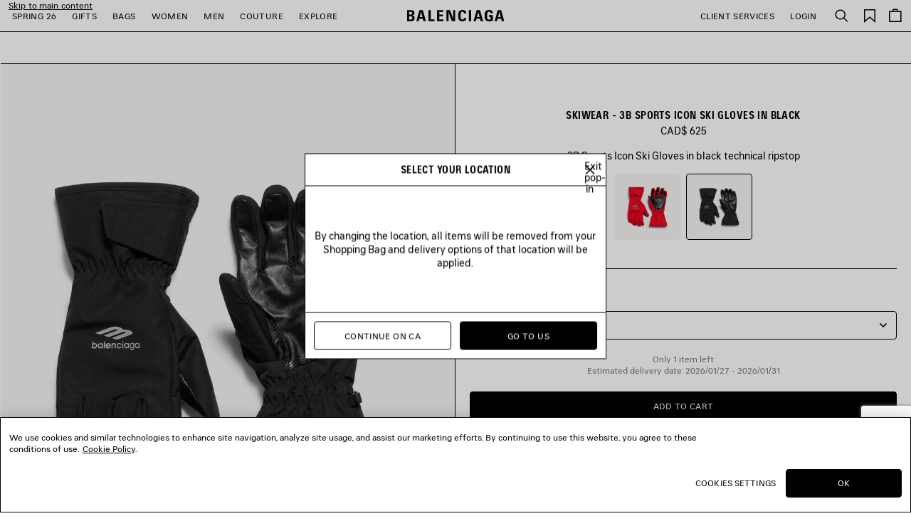

--- FILE ---
content_type: text/html; charset=utf-8
request_url: https://www.google.com/recaptcha/api2/anchor?ar=1&k=6LeXosYUAAAAADayQr_hl5nzLrcjz-lK-DnZRkkv&co=aHR0cHM6Ly93d3cuYmFsZW5jaWFnYS5jb206NDQz&hl=en&v=PoyoqOPhxBO7pBk68S4YbpHZ&size=invisible&anchor-ms=20000&execute-ms=30000&cb=81op1n9wl0hr
body_size: 48842
content:
<!DOCTYPE HTML><html dir="ltr" lang="en"><head><meta http-equiv="Content-Type" content="text/html; charset=UTF-8">
<meta http-equiv="X-UA-Compatible" content="IE=edge">
<title>reCAPTCHA</title>
<style type="text/css">
/* cyrillic-ext */
@font-face {
  font-family: 'Roboto';
  font-style: normal;
  font-weight: 400;
  font-stretch: 100%;
  src: url(//fonts.gstatic.com/s/roboto/v48/KFO7CnqEu92Fr1ME7kSn66aGLdTylUAMa3GUBHMdazTgWw.woff2) format('woff2');
  unicode-range: U+0460-052F, U+1C80-1C8A, U+20B4, U+2DE0-2DFF, U+A640-A69F, U+FE2E-FE2F;
}
/* cyrillic */
@font-face {
  font-family: 'Roboto';
  font-style: normal;
  font-weight: 400;
  font-stretch: 100%;
  src: url(//fonts.gstatic.com/s/roboto/v48/KFO7CnqEu92Fr1ME7kSn66aGLdTylUAMa3iUBHMdazTgWw.woff2) format('woff2');
  unicode-range: U+0301, U+0400-045F, U+0490-0491, U+04B0-04B1, U+2116;
}
/* greek-ext */
@font-face {
  font-family: 'Roboto';
  font-style: normal;
  font-weight: 400;
  font-stretch: 100%;
  src: url(//fonts.gstatic.com/s/roboto/v48/KFO7CnqEu92Fr1ME7kSn66aGLdTylUAMa3CUBHMdazTgWw.woff2) format('woff2');
  unicode-range: U+1F00-1FFF;
}
/* greek */
@font-face {
  font-family: 'Roboto';
  font-style: normal;
  font-weight: 400;
  font-stretch: 100%;
  src: url(//fonts.gstatic.com/s/roboto/v48/KFO7CnqEu92Fr1ME7kSn66aGLdTylUAMa3-UBHMdazTgWw.woff2) format('woff2');
  unicode-range: U+0370-0377, U+037A-037F, U+0384-038A, U+038C, U+038E-03A1, U+03A3-03FF;
}
/* math */
@font-face {
  font-family: 'Roboto';
  font-style: normal;
  font-weight: 400;
  font-stretch: 100%;
  src: url(//fonts.gstatic.com/s/roboto/v48/KFO7CnqEu92Fr1ME7kSn66aGLdTylUAMawCUBHMdazTgWw.woff2) format('woff2');
  unicode-range: U+0302-0303, U+0305, U+0307-0308, U+0310, U+0312, U+0315, U+031A, U+0326-0327, U+032C, U+032F-0330, U+0332-0333, U+0338, U+033A, U+0346, U+034D, U+0391-03A1, U+03A3-03A9, U+03B1-03C9, U+03D1, U+03D5-03D6, U+03F0-03F1, U+03F4-03F5, U+2016-2017, U+2034-2038, U+203C, U+2040, U+2043, U+2047, U+2050, U+2057, U+205F, U+2070-2071, U+2074-208E, U+2090-209C, U+20D0-20DC, U+20E1, U+20E5-20EF, U+2100-2112, U+2114-2115, U+2117-2121, U+2123-214F, U+2190, U+2192, U+2194-21AE, U+21B0-21E5, U+21F1-21F2, U+21F4-2211, U+2213-2214, U+2216-22FF, U+2308-230B, U+2310, U+2319, U+231C-2321, U+2336-237A, U+237C, U+2395, U+239B-23B7, U+23D0, U+23DC-23E1, U+2474-2475, U+25AF, U+25B3, U+25B7, U+25BD, U+25C1, U+25CA, U+25CC, U+25FB, U+266D-266F, U+27C0-27FF, U+2900-2AFF, U+2B0E-2B11, U+2B30-2B4C, U+2BFE, U+3030, U+FF5B, U+FF5D, U+1D400-1D7FF, U+1EE00-1EEFF;
}
/* symbols */
@font-face {
  font-family: 'Roboto';
  font-style: normal;
  font-weight: 400;
  font-stretch: 100%;
  src: url(//fonts.gstatic.com/s/roboto/v48/KFO7CnqEu92Fr1ME7kSn66aGLdTylUAMaxKUBHMdazTgWw.woff2) format('woff2');
  unicode-range: U+0001-000C, U+000E-001F, U+007F-009F, U+20DD-20E0, U+20E2-20E4, U+2150-218F, U+2190, U+2192, U+2194-2199, U+21AF, U+21E6-21F0, U+21F3, U+2218-2219, U+2299, U+22C4-22C6, U+2300-243F, U+2440-244A, U+2460-24FF, U+25A0-27BF, U+2800-28FF, U+2921-2922, U+2981, U+29BF, U+29EB, U+2B00-2BFF, U+4DC0-4DFF, U+FFF9-FFFB, U+10140-1018E, U+10190-1019C, U+101A0, U+101D0-101FD, U+102E0-102FB, U+10E60-10E7E, U+1D2C0-1D2D3, U+1D2E0-1D37F, U+1F000-1F0FF, U+1F100-1F1AD, U+1F1E6-1F1FF, U+1F30D-1F30F, U+1F315, U+1F31C, U+1F31E, U+1F320-1F32C, U+1F336, U+1F378, U+1F37D, U+1F382, U+1F393-1F39F, U+1F3A7-1F3A8, U+1F3AC-1F3AF, U+1F3C2, U+1F3C4-1F3C6, U+1F3CA-1F3CE, U+1F3D4-1F3E0, U+1F3ED, U+1F3F1-1F3F3, U+1F3F5-1F3F7, U+1F408, U+1F415, U+1F41F, U+1F426, U+1F43F, U+1F441-1F442, U+1F444, U+1F446-1F449, U+1F44C-1F44E, U+1F453, U+1F46A, U+1F47D, U+1F4A3, U+1F4B0, U+1F4B3, U+1F4B9, U+1F4BB, U+1F4BF, U+1F4C8-1F4CB, U+1F4D6, U+1F4DA, U+1F4DF, U+1F4E3-1F4E6, U+1F4EA-1F4ED, U+1F4F7, U+1F4F9-1F4FB, U+1F4FD-1F4FE, U+1F503, U+1F507-1F50B, U+1F50D, U+1F512-1F513, U+1F53E-1F54A, U+1F54F-1F5FA, U+1F610, U+1F650-1F67F, U+1F687, U+1F68D, U+1F691, U+1F694, U+1F698, U+1F6AD, U+1F6B2, U+1F6B9-1F6BA, U+1F6BC, U+1F6C6-1F6CF, U+1F6D3-1F6D7, U+1F6E0-1F6EA, U+1F6F0-1F6F3, U+1F6F7-1F6FC, U+1F700-1F7FF, U+1F800-1F80B, U+1F810-1F847, U+1F850-1F859, U+1F860-1F887, U+1F890-1F8AD, U+1F8B0-1F8BB, U+1F8C0-1F8C1, U+1F900-1F90B, U+1F93B, U+1F946, U+1F984, U+1F996, U+1F9E9, U+1FA00-1FA6F, U+1FA70-1FA7C, U+1FA80-1FA89, U+1FA8F-1FAC6, U+1FACE-1FADC, U+1FADF-1FAE9, U+1FAF0-1FAF8, U+1FB00-1FBFF;
}
/* vietnamese */
@font-face {
  font-family: 'Roboto';
  font-style: normal;
  font-weight: 400;
  font-stretch: 100%;
  src: url(//fonts.gstatic.com/s/roboto/v48/KFO7CnqEu92Fr1ME7kSn66aGLdTylUAMa3OUBHMdazTgWw.woff2) format('woff2');
  unicode-range: U+0102-0103, U+0110-0111, U+0128-0129, U+0168-0169, U+01A0-01A1, U+01AF-01B0, U+0300-0301, U+0303-0304, U+0308-0309, U+0323, U+0329, U+1EA0-1EF9, U+20AB;
}
/* latin-ext */
@font-face {
  font-family: 'Roboto';
  font-style: normal;
  font-weight: 400;
  font-stretch: 100%;
  src: url(//fonts.gstatic.com/s/roboto/v48/KFO7CnqEu92Fr1ME7kSn66aGLdTylUAMa3KUBHMdazTgWw.woff2) format('woff2');
  unicode-range: U+0100-02BA, U+02BD-02C5, U+02C7-02CC, U+02CE-02D7, U+02DD-02FF, U+0304, U+0308, U+0329, U+1D00-1DBF, U+1E00-1E9F, U+1EF2-1EFF, U+2020, U+20A0-20AB, U+20AD-20C0, U+2113, U+2C60-2C7F, U+A720-A7FF;
}
/* latin */
@font-face {
  font-family: 'Roboto';
  font-style: normal;
  font-weight: 400;
  font-stretch: 100%;
  src: url(//fonts.gstatic.com/s/roboto/v48/KFO7CnqEu92Fr1ME7kSn66aGLdTylUAMa3yUBHMdazQ.woff2) format('woff2');
  unicode-range: U+0000-00FF, U+0131, U+0152-0153, U+02BB-02BC, U+02C6, U+02DA, U+02DC, U+0304, U+0308, U+0329, U+2000-206F, U+20AC, U+2122, U+2191, U+2193, U+2212, U+2215, U+FEFF, U+FFFD;
}
/* cyrillic-ext */
@font-face {
  font-family: 'Roboto';
  font-style: normal;
  font-weight: 500;
  font-stretch: 100%;
  src: url(//fonts.gstatic.com/s/roboto/v48/KFO7CnqEu92Fr1ME7kSn66aGLdTylUAMa3GUBHMdazTgWw.woff2) format('woff2');
  unicode-range: U+0460-052F, U+1C80-1C8A, U+20B4, U+2DE0-2DFF, U+A640-A69F, U+FE2E-FE2F;
}
/* cyrillic */
@font-face {
  font-family: 'Roboto';
  font-style: normal;
  font-weight: 500;
  font-stretch: 100%;
  src: url(//fonts.gstatic.com/s/roboto/v48/KFO7CnqEu92Fr1ME7kSn66aGLdTylUAMa3iUBHMdazTgWw.woff2) format('woff2');
  unicode-range: U+0301, U+0400-045F, U+0490-0491, U+04B0-04B1, U+2116;
}
/* greek-ext */
@font-face {
  font-family: 'Roboto';
  font-style: normal;
  font-weight: 500;
  font-stretch: 100%;
  src: url(//fonts.gstatic.com/s/roboto/v48/KFO7CnqEu92Fr1ME7kSn66aGLdTylUAMa3CUBHMdazTgWw.woff2) format('woff2');
  unicode-range: U+1F00-1FFF;
}
/* greek */
@font-face {
  font-family: 'Roboto';
  font-style: normal;
  font-weight: 500;
  font-stretch: 100%;
  src: url(//fonts.gstatic.com/s/roboto/v48/KFO7CnqEu92Fr1ME7kSn66aGLdTylUAMa3-UBHMdazTgWw.woff2) format('woff2');
  unicode-range: U+0370-0377, U+037A-037F, U+0384-038A, U+038C, U+038E-03A1, U+03A3-03FF;
}
/* math */
@font-face {
  font-family: 'Roboto';
  font-style: normal;
  font-weight: 500;
  font-stretch: 100%;
  src: url(//fonts.gstatic.com/s/roboto/v48/KFO7CnqEu92Fr1ME7kSn66aGLdTylUAMawCUBHMdazTgWw.woff2) format('woff2');
  unicode-range: U+0302-0303, U+0305, U+0307-0308, U+0310, U+0312, U+0315, U+031A, U+0326-0327, U+032C, U+032F-0330, U+0332-0333, U+0338, U+033A, U+0346, U+034D, U+0391-03A1, U+03A3-03A9, U+03B1-03C9, U+03D1, U+03D5-03D6, U+03F0-03F1, U+03F4-03F5, U+2016-2017, U+2034-2038, U+203C, U+2040, U+2043, U+2047, U+2050, U+2057, U+205F, U+2070-2071, U+2074-208E, U+2090-209C, U+20D0-20DC, U+20E1, U+20E5-20EF, U+2100-2112, U+2114-2115, U+2117-2121, U+2123-214F, U+2190, U+2192, U+2194-21AE, U+21B0-21E5, U+21F1-21F2, U+21F4-2211, U+2213-2214, U+2216-22FF, U+2308-230B, U+2310, U+2319, U+231C-2321, U+2336-237A, U+237C, U+2395, U+239B-23B7, U+23D0, U+23DC-23E1, U+2474-2475, U+25AF, U+25B3, U+25B7, U+25BD, U+25C1, U+25CA, U+25CC, U+25FB, U+266D-266F, U+27C0-27FF, U+2900-2AFF, U+2B0E-2B11, U+2B30-2B4C, U+2BFE, U+3030, U+FF5B, U+FF5D, U+1D400-1D7FF, U+1EE00-1EEFF;
}
/* symbols */
@font-face {
  font-family: 'Roboto';
  font-style: normal;
  font-weight: 500;
  font-stretch: 100%;
  src: url(//fonts.gstatic.com/s/roboto/v48/KFO7CnqEu92Fr1ME7kSn66aGLdTylUAMaxKUBHMdazTgWw.woff2) format('woff2');
  unicode-range: U+0001-000C, U+000E-001F, U+007F-009F, U+20DD-20E0, U+20E2-20E4, U+2150-218F, U+2190, U+2192, U+2194-2199, U+21AF, U+21E6-21F0, U+21F3, U+2218-2219, U+2299, U+22C4-22C6, U+2300-243F, U+2440-244A, U+2460-24FF, U+25A0-27BF, U+2800-28FF, U+2921-2922, U+2981, U+29BF, U+29EB, U+2B00-2BFF, U+4DC0-4DFF, U+FFF9-FFFB, U+10140-1018E, U+10190-1019C, U+101A0, U+101D0-101FD, U+102E0-102FB, U+10E60-10E7E, U+1D2C0-1D2D3, U+1D2E0-1D37F, U+1F000-1F0FF, U+1F100-1F1AD, U+1F1E6-1F1FF, U+1F30D-1F30F, U+1F315, U+1F31C, U+1F31E, U+1F320-1F32C, U+1F336, U+1F378, U+1F37D, U+1F382, U+1F393-1F39F, U+1F3A7-1F3A8, U+1F3AC-1F3AF, U+1F3C2, U+1F3C4-1F3C6, U+1F3CA-1F3CE, U+1F3D4-1F3E0, U+1F3ED, U+1F3F1-1F3F3, U+1F3F5-1F3F7, U+1F408, U+1F415, U+1F41F, U+1F426, U+1F43F, U+1F441-1F442, U+1F444, U+1F446-1F449, U+1F44C-1F44E, U+1F453, U+1F46A, U+1F47D, U+1F4A3, U+1F4B0, U+1F4B3, U+1F4B9, U+1F4BB, U+1F4BF, U+1F4C8-1F4CB, U+1F4D6, U+1F4DA, U+1F4DF, U+1F4E3-1F4E6, U+1F4EA-1F4ED, U+1F4F7, U+1F4F9-1F4FB, U+1F4FD-1F4FE, U+1F503, U+1F507-1F50B, U+1F50D, U+1F512-1F513, U+1F53E-1F54A, U+1F54F-1F5FA, U+1F610, U+1F650-1F67F, U+1F687, U+1F68D, U+1F691, U+1F694, U+1F698, U+1F6AD, U+1F6B2, U+1F6B9-1F6BA, U+1F6BC, U+1F6C6-1F6CF, U+1F6D3-1F6D7, U+1F6E0-1F6EA, U+1F6F0-1F6F3, U+1F6F7-1F6FC, U+1F700-1F7FF, U+1F800-1F80B, U+1F810-1F847, U+1F850-1F859, U+1F860-1F887, U+1F890-1F8AD, U+1F8B0-1F8BB, U+1F8C0-1F8C1, U+1F900-1F90B, U+1F93B, U+1F946, U+1F984, U+1F996, U+1F9E9, U+1FA00-1FA6F, U+1FA70-1FA7C, U+1FA80-1FA89, U+1FA8F-1FAC6, U+1FACE-1FADC, U+1FADF-1FAE9, U+1FAF0-1FAF8, U+1FB00-1FBFF;
}
/* vietnamese */
@font-face {
  font-family: 'Roboto';
  font-style: normal;
  font-weight: 500;
  font-stretch: 100%;
  src: url(//fonts.gstatic.com/s/roboto/v48/KFO7CnqEu92Fr1ME7kSn66aGLdTylUAMa3OUBHMdazTgWw.woff2) format('woff2');
  unicode-range: U+0102-0103, U+0110-0111, U+0128-0129, U+0168-0169, U+01A0-01A1, U+01AF-01B0, U+0300-0301, U+0303-0304, U+0308-0309, U+0323, U+0329, U+1EA0-1EF9, U+20AB;
}
/* latin-ext */
@font-face {
  font-family: 'Roboto';
  font-style: normal;
  font-weight: 500;
  font-stretch: 100%;
  src: url(//fonts.gstatic.com/s/roboto/v48/KFO7CnqEu92Fr1ME7kSn66aGLdTylUAMa3KUBHMdazTgWw.woff2) format('woff2');
  unicode-range: U+0100-02BA, U+02BD-02C5, U+02C7-02CC, U+02CE-02D7, U+02DD-02FF, U+0304, U+0308, U+0329, U+1D00-1DBF, U+1E00-1E9F, U+1EF2-1EFF, U+2020, U+20A0-20AB, U+20AD-20C0, U+2113, U+2C60-2C7F, U+A720-A7FF;
}
/* latin */
@font-face {
  font-family: 'Roboto';
  font-style: normal;
  font-weight: 500;
  font-stretch: 100%;
  src: url(//fonts.gstatic.com/s/roboto/v48/KFO7CnqEu92Fr1ME7kSn66aGLdTylUAMa3yUBHMdazQ.woff2) format('woff2');
  unicode-range: U+0000-00FF, U+0131, U+0152-0153, U+02BB-02BC, U+02C6, U+02DA, U+02DC, U+0304, U+0308, U+0329, U+2000-206F, U+20AC, U+2122, U+2191, U+2193, U+2212, U+2215, U+FEFF, U+FFFD;
}
/* cyrillic-ext */
@font-face {
  font-family: 'Roboto';
  font-style: normal;
  font-weight: 900;
  font-stretch: 100%;
  src: url(//fonts.gstatic.com/s/roboto/v48/KFO7CnqEu92Fr1ME7kSn66aGLdTylUAMa3GUBHMdazTgWw.woff2) format('woff2');
  unicode-range: U+0460-052F, U+1C80-1C8A, U+20B4, U+2DE0-2DFF, U+A640-A69F, U+FE2E-FE2F;
}
/* cyrillic */
@font-face {
  font-family: 'Roboto';
  font-style: normal;
  font-weight: 900;
  font-stretch: 100%;
  src: url(//fonts.gstatic.com/s/roboto/v48/KFO7CnqEu92Fr1ME7kSn66aGLdTylUAMa3iUBHMdazTgWw.woff2) format('woff2');
  unicode-range: U+0301, U+0400-045F, U+0490-0491, U+04B0-04B1, U+2116;
}
/* greek-ext */
@font-face {
  font-family: 'Roboto';
  font-style: normal;
  font-weight: 900;
  font-stretch: 100%;
  src: url(//fonts.gstatic.com/s/roboto/v48/KFO7CnqEu92Fr1ME7kSn66aGLdTylUAMa3CUBHMdazTgWw.woff2) format('woff2');
  unicode-range: U+1F00-1FFF;
}
/* greek */
@font-face {
  font-family: 'Roboto';
  font-style: normal;
  font-weight: 900;
  font-stretch: 100%;
  src: url(//fonts.gstatic.com/s/roboto/v48/KFO7CnqEu92Fr1ME7kSn66aGLdTylUAMa3-UBHMdazTgWw.woff2) format('woff2');
  unicode-range: U+0370-0377, U+037A-037F, U+0384-038A, U+038C, U+038E-03A1, U+03A3-03FF;
}
/* math */
@font-face {
  font-family: 'Roboto';
  font-style: normal;
  font-weight: 900;
  font-stretch: 100%;
  src: url(//fonts.gstatic.com/s/roboto/v48/KFO7CnqEu92Fr1ME7kSn66aGLdTylUAMawCUBHMdazTgWw.woff2) format('woff2');
  unicode-range: U+0302-0303, U+0305, U+0307-0308, U+0310, U+0312, U+0315, U+031A, U+0326-0327, U+032C, U+032F-0330, U+0332-0333, U+0338, U+033A, U+0346, U+034D, U+0391-03A1, U+03A3-03A9, U+03B1-03C9, U+03D1, U+03D5-03D6, U+03F0-03F1, U+03F4-03F5, U+2016-2017, U+2034-2038, U+203C, U+2040, U+2043, U+2047, U+2050, U+2057, U+205F, U+2070-2071, U+2074-208E, U+2090-209C, U+20D0-20DC, U+20E1, U+20E5-20EF, U+2100-2112, U+2114-2115, U+2117-2121, U+2123-214F, U+2190, U+2192, U+2194-21AE, U+21B0-21E5, U+21F1-21F2, U+21F4-2211, U+2213-2214, U+2216-22FF, U+2308-230B, U+2310, U+2319, U+231C-2321, U+2336-237A, U+237C, U+2395, U+239B-23B7, U+23D0, U+23DC-23E1, U+2474-2475, U+25AF, U+25B3, U+25B7, U+25BD, U+25C1, U+25CA, U+25CC, U+25FB, U+266D-266F, U+27C0-27FF, U+2900-2AFF, U+2B0E-2B11, U+2B30-2B4C, U+2BFE, U+3030, U+FF5B, U+FF5D, U+1D400-1D7FF, U+1EE00-1EEFF;
}
/* symbols */
@font-face {
  font-family: 'Roboto';
  font-style: normal;
  font-weight: 900;
  font-stretch: 100%;
  src: url(//fonts.gstatic.com/s/roboto/v48/KFO7CnqEu92Fr1ME7kSn66aGLdTylUAMaxKUBHMdazTgWw.woff2) format('woff2');
  unicode-range: U+0001-000C, U+000E-001F, U+007F-009F, U+20DD-20E0, U+20E2-20E4, U+2150-218F, U+2190, U+2192, U+2194-2199, U+21AF, U+21E6-21F0, U+21F3, U+2218-2219, U+2299, U+22C4-22C6, U+2300-243F, U+2440-244A, U+2460-24FF, U+25A0-27BF, U+2800-28FF, U+2921-2922, U+2981, U+29BF, U+29EB, U+2B00-2BFF, U+4DC0-4DFF, U+FFF9-FFFB, U+10140-1018E, U+10190-1019C, U+101A0, U+101D0-101FD, U+102E0-102FB, U+10E60-10E7E, U+1D2C0-1D2D3, U+1D2E0-1D37F, U+1F000-1F0FF, U+1F100-1F1AD, U+1F1E6-1F1FF, U+1F30D-1F30F, U+1F315, U+1F31C, U+1F31E, U+1F320-1F32C, U+1F336, U+1F378, U+1F37D, U+1F382, U+1F393-1F39F, U+1F3A7-1F3A8, U+1F3AC-1F3AF, U+1F3C2, U+1F3C4-1F3C6, U+1F3CA-1F3CE, U+1F3D4-1F3E0, U+1F3ED, U+1F3F1-1F3F3, U+1F3F5-1F3F7, U+1F408, U+1F415, U+1F41F, U+1F426, U+1F43F, U+1F441-1F442, U+1F444, U+1F446-1F449, U+1F44C-1F44E, U+1F453, U+1F46A, U+1F47D, U+1F4A3, U+1F4B0, U+1F4B3, U+1F4B9, U+1F4BB, U+1F4BF, U+1F4C8-1F4CB, U+1F4D6, U+1F4DA, U+1F4DF, U+1F4E3-1F4E6, U+1F4EA-1F4ED, U+1F4F7, U+1F4F9-1F4FB, U+1F4FD-1F4FE, U+1F503, U+1F507-1F50B, U+1F50D, U+1F512-1F513, U+1F53E-1F54A, U+1F54F-1F5FA, U+1F610, U+1F650-1F67F, U+1F687, U+1F68D, U+1F691, U+1F694, U+1F698, U+1F6AD, U+1F6B2, U+1F6B9-1F6BA, U+1F6BC, U+1F6C6-1F6CF, U+1F6D3-1F6D7, U+1F6E0-1F6EA, U+1F6F0-1F6F3, U+1F6F7-1F6FC, U+1F700-1F7FF, U+1F800-1F80B, U+1F810-1F847, U+1F850-1F859, U+1F860-1F887, U+1F890-1F8AD, U+1F8B0-1F8BB, U+1F8C0-1F8C1, U+1F900-1F90B, U+1F93B, U+1F946, U+1F984, U+1F996, U+1F9E9, U+1FA00-1FA6F, U+1FA70-1FA7C, U+1FA80-1FA89, U+1FA8F-1FAC6, U+1FACE-1FADC, U+1FADF-1FAE9, U+1FAF0-1FAF8, U+1FB00-1FBFF;
}
/* vietnamese */
@font-face {
  font-family: 'Roboto';
  font-style: normal;
  font-weight: 900;
  font-stretch: 100%;
  src: url(//fonts.gstatic.com/s/roboto/v48/KFO7CnqEu92Fr1ME7kSn66aGLdTylUAMa3OUBHMdazTgWw.woff2) format('woff2');
  unicode-range: U+0102-0103, U+0110-0111, U+0128-0129, U+0168-0169, U+01A0-01A1, U+01AF-01B0, U+0300-0301, U+0303-0304, U+0308-0309, U+0323, U+0329, U+1EA0-1EF9, U+20AB;
}
/* latin-ext */
@font-face {
  font-family: 'Roboto';
  font-style: normal;
  font-weight: 900;
  font-stretch: 100%;
  src: url(//fonts.gstatic.com/s/roboto/v48/KFO7CnqEu92Fr1ME7kSn66aGLdTylUAMa3KUBHMdazTgWw.woff2) format('woff2');
  unicode-range: U+0100-02BA, U+02BD-02C5, U+02C7-02CC, U+02CE-02D7, U+02DD-02FF, U+0304, U+0308, U+0329, U+1D00-1DBF, U+1E00-1E9F, U+1EF2-1EFF, U+2020, U+20A0-20AB, U+20AD-20C0, U+2113, U+2C60-2C7F, U+A720-A7FF;
}
/* latin */
@font-face {
  font-family: 'Roboto';
  font-style: normal;
  font-weight: 900;
  font-stretch: 100%;
  src: url(//fonts.gstatic.com/s/roboto/v48/KFO7CnqEu92Fr1ME7kSn66aGLdTylUAMa3yUBHMdazQ.woff2) format('woff2');
  unicode-range: U+0000-00FF, U+0131, U+0152-0153, U+02BB-02BC, U+02C6, U+02DA, U+02DC, U+0304, U+0308, U+0329, U+2000-206F, U+20AC, U+2122, U+2191, U+2193, U+2212, U+2215, U+FEFF, U+FFFD;
}

</style>
<link rel="stylesheet" type="text/css" href="https://www.gstatic.com/recaptcha/releases/PoyoqOPhxBO7pBk68S4YbpHZ/styles__ltr.css">
<script nonce="1wIxHIw2EP7-3b7wLmEjhA" type="text/javascript">window['__recaptcha_api'] = 'https://www.google.com/recaptcha/api2/';</script>
<script type="text/javascript" src="https://www.gstatic.com/recaptcha/releases/PoyoqOPhxBO7pBk68S4YbpHZ/recaptcha__en.js" nonce="1wIxHIw2EP7-3b7wLmEjhA">
      
    </script></head>
<body><div id="rc-anchor-alert" class="rc-anchor-alert"></div>
<input type="hidden" id="recaptcha-token" value="[base64]">
<script type="text/javascript" nonce="1wIxHIw2EP7-3b7wLmEjhA">
      recaptcha.anchor.Main.init("[\x22ainput\x22,[\x22bgdata\x22,\x22\x22,\[base64]/[base64]/[base64]/ZyhXLGgpOnEoW04sMjEsbF0sVywwKSxoKSxmYWxzZSxmYWxzZSl9Y2F0Y2goayl7RygzNTgsVyk/[base64]/[base64]/[base64]/[base64]/[base64]/[base64]/[base64]/bmV3IEJbT10oRFswXSk6dz09Mj9uZXcgQltPXShEWzBdLERbMV0pOnc9PTM/bmV3IEJbT10oRFswXSxEWzFdLERbMl0pOnc9PTQ/[base64]/[base64]/[base64]/[base64]/[base64]\\u003d\x22,\[base64]\\u003d\\u003d\x22,\x22wrFgw5VJw6YOw4o8LR3CihnDoHcGw5TCvwpCC8OIwpEgwp5AGMKbw6zCn8OiPsK9wovDqA3Cmh7CjDbDlsKxKyUuwodLWXIMwpTDonomCBvCk8K+AcKXNUTDlsOER8ONeMKmQ2PDliXCrMOAd0smRcO6c8KRwpXDsX/Ds1I3wqrDhMO+fcOhw53CjlnDicODw4DDlMKALsOWwqvDoRRvw4ByI8Kew4nDmXdmY23DiAldw6/CjsKFbMO1w5zDp8KqCMK0w5lxTMOhZcKqIcK7KmwgwplWwot+woRwwqPDhmR2wrZRQUDCvkwzwrvDmsOUGTsPf3F4cyLDhMOPwqPDoj5Ow6kgHyhZAnBDwrM9W2UoIU02IE/ChA5Tw6nDpx7CncKrw53CnEZ7LmsowpDDiEXCpMOrw6ZJw6xdw7XDtcKKwoMvWSjCh8K3wrUlwoRnwq/CicKGw4rDp0VXezZgw6xVK2AhVBXDtcKuwrtWW3dGWUk/wq3CnnTDt2zDkgrCuC/Dj8KnXjotw7HDug19w4XCi8OIBzXDm8OHScKhwpJnecKyw7RFEQ7DsH7DqVbDlEpmwplhw7cHZcKxw6kawrpBIiJiw7XCphTDuEU/w5pdZDnCpsK7ciIhwokyW8O2dsO+wo3DisKTZ01HwrEBwq0rGcOZw4IQHMKhw4thasKRwp1/TcOWwowVFcKyB8OjFMK5G8OzZ8OyMQrCkMKsw69BwoXDpDPCsXPChsKswrE9ZVkKLUfCk8O7wpDDiAzCg8KpfMKQFBEcSsKLwrdAEMOFwpMYTMOIwqFfW8O5HsOqw4YvM8KJCcOIwpfCmX54w4YYX1/Dg1PCm8KJwrHDkmY6OCjDscOHwqo9w4XCqsOXw6jDq1zCiAs9PH08D8Ozwp5raMO9w43ClsKIa8KbDcKowqEZwp/DgVXCq8K3eE8vGAbDvsKXF8OIwpDDh8KSZDTCtwXDsXpGw7LChsO4w7YXwrPCrn7Dq3LDozVZR3ImE8Kea8O1VsOnw4AkwrEJGQrDrGcKw71vB3nDoMO9wpRkbMK3woc/SVtGwrx/w4Y6fMO8fRjDjn8sfMO4LhAZScKwwqgcw6jDksOCWx7DmxzDkSjCv8O5Mw/ChMOuw6vDm2/CnsOjwrvDiwtYw7jCvMOmMTpiwqI8w4ARHR/DtHZLMcOiwoJ8wp/DjhV1woNQacORQMKbwoLCkcKRwo7Cg2sswpxBwrvCgMOOwrbDrW7DrMOMCMKlwpvCsTJCLmciHjHCo8K1wolSw6pEwqEbGMKdLMKLwqLDuAXCpBYRw7xfP3/DqcKowrtceEx3PcKFwrE8Z8OXck99w7AvwoNhCx3ClMORw4/CisO0KQx+w4TDkcKOwqHDixLDnFXDoW/CscOHw7REw6wew7/DoRjCpyIdwr8maDDDmMKRFwDDsMKYCAPCv8OoQMKAWSzDisKww7HCj1cnI8O3w4jCvw8Rw7NFwqjDszUlw4oOSD14VcK/w4p2w7YBw5oKJVhXw4sewrBuYU4JB8Kxw4LDi2Ztw6liCjo6VnvDmsK9w6NsbcO3OMO2MsOHLsO4wqHDjTsbw6HCqcKjZcK2w4d1JsOFShRIBmZzwqcuwq9CEsO4AWDDmToWJMK4wrnDvMK2w6IcHx/Dg8OfZXRhEcK5woLCssKhw6zDkcOFwpbDjMOnw5fCsHxOV8KQwrk7SxJWw4LClArDvsOhw7PDl8ONc8OgwrzCmcKswofCti5Cwo85csO2wrY8wpp1w67DhMOJCmfCpHzCpgdVwrciF8OhwrvDm8KxZMOrw7bCksKww5h3PBPCn8Kiwp/[base64]/[base64]/DusKccn/CqMODw5tWwq/[base64]/DgsOkwpczw7cRw5ofwojDssKZd8O2OsOtwo5dwoPCtFTCtsOzNlZfYMOvMcK+eGx4fkvCucOsRcKMw6oLOcK2wphMwrB6wplCR8KmwrXCvMOawogDEMKbSsOKQyzDg8K9wr3DlMKywq/CgllnPsKRwpfCmlktw4TDicOfLcOLw4LCosOjY1xww7rCthMBwoLCjsKYR1s9ecOGYgPDksOlwpHDvyFUHsKFJ0DDlcKFKxkaSMOQd0lmw4jCn0kkw7RUMFLDu8K6wozDvcOrw5vDlcOIWsOsw6XCusK4TcOXw5LDjcKOwpfDvnAuFcO+wpHDocOBw48KARosSsOpw6/DvzZIwrtRw5DDuG95wovDoE7Cs8KNw4LDu8OqwrfCvMKFdcOtIsKqX8Ofw6AJwpZ1w5xZw4rCjcORw6cDfMK0YXnCpinCggbCqcKFw4LCqGbCp8Kwey0sVgzClQrDpsOdLsKTR3/[base64]/[base64]/w4jDrU9YwpNewp7DjzxZwr/[base64]/[base64]/LVnDhSzCt8O6w6TCm8KPw7LCsUbCqMKtwqkTaMOnecKKU2chw7Rjw58BRCVuO8O7YWTCpDPCtcKtQDrCgS7DsEQvO8OLwoXCh8Oyw6VLw64xw5VjXMOtSMKDSsKuwqole8KCwrpLAQnDi8K5UcOIwonCt8ONIsKULSLCs1VZw4V3CzzCqzQnLMKvwonDmU/[base64]/Dl3nDiMO3w5VswrbDuMOdIU1xP8OMwqXDksKyPsO9w51Fw59tw7NQL8O2w4PCq8O9w6jChsOCwokqDsOvAiLCtgVuw7sWw5lXGcKucSRnPjPCt8Kbax5bEkdQwrUlwqTChDnDjTNLw7EnP8OCHsOswoZPUsO/F0oAwonCusK0dsK/wofDiHhGO8K5w67DgMOeTjfDpMOWf8OZw4DDuMKyIsOWdsKGwp7DnVkdw4oSwpHDkWcDfsK3UGxEw6/CszHCjcOUeMKFGMOLwozCuMO7FsO0wpXDvMOnw5IQWlJWwrPCqsK7wrdSXsOJKsKgwosBJ8KswoVvwrnCm8OuWMKOwqjDlMOlV03DpQ/DpMKrw4bCmMKDUH9jH8O9XsODwogqwpkwDVs5BC9RwoTCilvCosKgfgHDkUvCsWUJYGrDlwUdI8K8bMOIH2LDqWTDvsK7woB0wr0WAifCtsKqw4wXKVLCnSTDpVp5AsOxw7vDhz5Yw73Ci8OsAls6w53DqsOoQ1DCo24Qw7dfcsKUccKdw5bDu1rDssKtwq/CtsK/wr1qa8OOworDqzI3w4HDr8OofSrChSoeNhnCugTDmcODwqxqAXzDpk7Dr8OPwrAYwobCllLDoTslwr/[base64]/CkEE2WsONJ8OBw7DDlMOZB8Omw5YAfcO8wokAw55TwpnDucO6EcKFwrvDqcKJKsO9w6vDvMOww5zDlE3DjCh5w6tJK8KcwpPDhMKPesOgwp3DpMO7BCE+w6PDkMO+McKqWMKow6kORcONGcKMwpNuKcKAVhZ/woXChsOvCi42L8KAwo7DtDp7ex7CgsOdNsOmYktRQkLDtsO0Hx9/PUhqKsOgbkHDocK/DsK5P8KAwo3CnsKEXQTCgHZ/[base64]/[base64]/Ch8OyJSzCkcOVw4TDjXkUwpnCukPDlsKoWcKKwqHCgMKAfzLDl2XClsK4EsKYw77CvXlww7LCrcO+w7x1D8KpQULCtcKKbF1ow6XCtStbYcOowrtabMKaw7VTwos1w5Yaw7QBVcKgw6nCrMK5wrXDkMKHD1/DiEjDj0HCkz8XwrLCtQs/[base64]/[base64]/CocKdw4zCjTPDonZ/XMKYL33DvSHCrsKJwoY+b8ObSAMWGsKAw7XConHDosKAKMKBw4nDtMKAwph7ZRTCrwbDnRgaw6x1wojDj8Okw43Cu8K3wpLDjAV2BsKaRVAndhzCunJ5wpnCpl7ComzDmMKjwqJ9wpoNIsKuJ8O0eMK9wqp/ZEzCjcKxw6l6G8Ocfx3CpMOrwoHDjsOoWz7CgiYMRMO+w6TDnX/CqXzCohnCvMKZccOCwoViOsO4WQ9eHsOkw7LDu8Kkwr1oEVXDm8OxwrfCn1vDiBHDqH48JcOcaMOBwqjCnsOnwp/Csg/DlMKfY8KGV0XDp8KwwptRBUTDvATCrMKxWwlqw6Z9w71bw6cVw67Ct8OWQMOsw6HDksOOV1YdwqA5wrs5d8ONGV1OwrxxwrvCn8OgfyJYA8OBwpHDucOFwojCrig/CsOiLMKYGyNgVm/ChndFw6vDt8OcwpHCusKww7TDqsKPwr0EwrDDrSUiwr4kEBlSGsKXw4vDhwHCmQbCqA9Yw6/CkcOXIkbCvDx6dlXClRbCkmY7wqxuw67DgMK7w4PDlHXDtMKEw6/DsMOSwoBUc8OeOcO6VBNzLGAmT8K9w4dUwpt7woguw4Epw7NJw6Epw7/DvsObHmtiwoZofyTDicKfBMKQw7zDqcK3ZcOlFz/[base64]/wovDtMKqGDLDqHfCjsORdWXDkHnCm8OXHMOpGcKuw43DrsKywq8Xw47DtMOgYivDqmPCn0bDjhBrwofCh0Y1US8CKcOkT8KPw7fDhMKMJ8OGwrM4JMO3wpHDgsKuw6fDosK8w53CgC7CjCzCmmJNGFDDsxvCml/[base64]/wovCoQHDt8K/wrvCuVZQwo1vwqvCk8KnwrTDiXrDkUJ7wpDDuMOfwoEKwrHDtBsowpLCrX9GPsK/EsOqw5Zvw6xbw5/CssOSGDpzw6pNw5HCpnrDkn/[base64]/wqMHRV48w6XDulDCmcO1dkxJwq3CujRkQMKyf3pjAipWbcOyw6fDv8OVZsKOwoXCnhTDuxnDvS4Tw6DDrCTDuTvCusOJZmN4wonDoSbCijnDssKfEm4/J8Oow4JxAkjDsMKyw63DmMKxdcOTw4MyJBwvEg3Cpz3CmsOdEMKIeV/CvHZyfMKswrpSw4MiworCv8O3wpfCrsKALcO6ZR3DtcOEw4rCrVk5w6hrF8OxwqVZAcOHbFbDjl/DoS4bKMOmbkLDhcOtwrLCrRfDlxzCicKXc3F/wpzCrwjCplbDsmBpIsKQXcOrJEPDosK3wq/DpsKBQgLCmTQNBMONDsO6wqdywrbCs8O/KsKbw4jCti3DuC/DimoDesKlVCECw4XClR5qScO7w7zCoX/DtWY0wpx2w6cTM0vCjmzDqVLDhifDtFLDgx3CtsOqwoAxw7tQw4LCjFAZw74dwpfDqWfCi8OMwo3Dq8OBe8KvwoZ/U0IswrzCocKFw4Y/w7/[base64]/CgxbCs8KCwrJMw6zCmcONVVPCnsOEPzbDrVLCjcKzECvCrsOtw57DvkZqwrFyw70GNcKrEgkLYCpGw6RQwqTDuiMBTMODNMK8dsO5w4/CvsONIiDCocO3UcKUSMK2wrMzw5h2wr7CmMOTw6gVwq7DosKQwp0BwrPDgWrCgB4uwpoUwo91w4zDpixbScK7w6rDs8OlUnNQc8OWw5Zow5bCnHonw6bDmsOFwpDCocKfwr/[base64]/[base64]/CjMKAwqIaXsO5F3/Dg8KJTH7CiMOZw75WSMKoO8KOQ8KOZMK7wqtbwoLCnDoZwoEaw4XCgjNuwprDrVQ3wqPCsWBAI8O5wo5Ww4fDiH7DhUlJwqTCqcOhwqjCs8Knw7tFRkp4UlrDthdZT8KoYn3DnsKeYDFVXMOGwqM8CCYjK8OLw6/DrBTDmsOQVMKZVMO1OMKww75zYwEWZD5xViV1woDDi35wUXhjwr8zw54Kwp3DjT1GEyNWKDjCgcK/w70FcTAeb8OEwpjDq2HDh8OYOzHDlnlzTmRBwo/DvREcwoQnO1bCpsOjwoTCiRHCnBzDni8bw6TDh8KYw58mw4llem/CpMKlw7PDosOHScOaGMOUwoFWwolschvDisKIwpPCjyY1f3bCg8ObUsKqw7xwwq/[base64]/DnzRHw4bCiHXCqHlswpTDqQHDvX5ww6DDul0iw6wfw7zDjD/Ctmo1w6HDg0dUEHR7dF3DkTcYHsO7FnnDvMOjSMOKw4QjGMKdwo3Dk8KDw4DCkEjDnTIIYTQ2JCo6w5zDmWZecCbCk052wpbCicOyw5RiMMObwrfDtxsnCMK2QyjCmlzDhls/wojDh8KCCSwaw57DlSzDo8O2OcKLwoc1wpUGwoteTcO8DcKHw6XDs8KODBh2w47DoMK/w7YLV8OMw47CuTjCrMOJw4wpw4rDl8KwwqzCisKiw5fDvsOvw4hVw4nDh8Ohan8dTMK4worDlcOtw5cDOzsxwrxBQUDCnBLDj8O+w63Ch8K8fsKeSg3DunUAwpo4w7EEwoTCkGbDr8O+fG/DoEHDocKnwrrDpxnDh3TCqcOpwqlDNxfCv0Azwq0Zw7ZXw4dkDMOiCUd6w7jChsKmw4/CmA7CqSbCkUnCikjCuzdjd8OWH0QXDcOfwqjDlyxmw57CuCbCtsOULMKZB2PDu8KOw7/CgQnDgTUgw7LCsV4/SWwQwpFOCsKuA8O9w6rDgVDCg0bCncKresKECBoJRjMIw4HDn8KKwrDDvUJOXDvDlRoDKcOHdkBEfwTDuV3DiiAKwrc+wpYcYMKYwpBQw6FfwphbcMOCc28KFhTDol3CrCwrAyA9Vh/DpcK3w6cyw4DDksOuwotUwq/CksK5OAY8woDCqg/Dr1xnf8ObXsOUwoXDgMKgwpHCssK5eVHDgMOjTVzDihpeSkZvwpF1wqYmw4vCjsK/w6/[base64]/DvEIFw6XDjMKiMMKUwotJVgMpwrnCssOnIXHCvWhHwqMZw7RjEMKuYAgMe8KzcEvClgJ3wpYhworDusORX8KaJMOUwq9wwrHCgMKoYcO4WsOyEMKXa2d5wq/CrcOYdljCv1jCv8KMUUISKREaHxnCncO+NsKZw6hXEMKbw4JtMUfCkQXChUvCh0HCk8OtaxfDo8OcRcKjw7h1e8O2fU7CqsKrayoXccO/MCZywpc0UMK6VxPDuMOMwrnChh9je8KRfRdgwqYRw4LDk8O6K8KnXsOMw71ZwpPDl8KQw6vDpnQIOMOqwoBYwoLCt1Qyw5zCiA/CpMOew508wrfDk1TDqWR6woVyFcKOwq3Cqm/[base64]/DgB4NwrEPOUbCsBbDk3dHFMOxw6TCg0HDlMOfTVphw6FqbW0Zw7/DjcOFw7F8wrgHw74cwoHDshMVWnvCpHAMY8K7IsK7wq7DgD3Cqw/CvmAHYcKuw6dZOzPCmMO0wqDCnSTCtcKJw4zDm2VzA2LDuhHDg8Otwp8lw4vCo19ewq/CoG0Cw5vDmWwTLMKGb8O+IMKUwrBpw6vDssOzHnzCjTnDnSnCnWDDgF7DskrCkCXClcO6NcKiNsOLHsKtVn7CqmZKwrjCsjcYHnVCHh7DhznCmD/ChMK5cW1swpFJwrJjw7nDo8Omelslw63CpMK/wp7Dt8KvwrLDtcOTZlvCuxUUC8KbwrvDsUYHwpJiclPChAxHw57CqcKjSxTCmcKjQ8KOwp7DhkoNd8KYw6LDujpjasOMw44ywpdFw6/DjVfDjBdtAsOEw4Quw7ILw5kyY8OrYjfDm8KVw4USQ8KId8KvLFnDl8KqLBMCw5k+w7PClsKBViDCscKYR8OnSMKGe8O7esOmKsOfwr/CvCd/w4RXV8O3GsK/w4wbw7V+ZsK5ZsO4Z8OtAMKvw6VjAVvCrR/Dl8OawrrDtMOHSMKLw4LDg8Kmw5B4K8K7A8Klw4Mzwr81w6p6wqg6wq/[base64]/CscOrw47DlcKDw6lQD2pWwojDogfCucKIRUdFwoHChMKZw5YzCEQxw4zDiQXCg8K9wrUNb8KwBsKmwpLDqGjDlMOhwoNCwrEfAsOIw6o5YcKuwoLClsKVwo/CiETDo8OYwqpvwqpswqdIecOlw7otwqzDkDpDBlzDkMKGw4BmTWsHw5fDhi/CgsKHw7Mtw7zDjRvDvgJIekvDn0/DtWwyEh7DqS3DlMK5wrjCgcKvwrwgG8O/HcK/wpHCjwDCvgjCt0zDkwrDlHLCtMOzwqBawoxtw7F/YCnClcKYwpzDp8K/wrvCvmDCn8OAw5JlAAVwwrMcw4MWaQLCi8Opw6xuw4MkKwrDjcKIeMKhRgI8woh7PUPCksKtwpbDoMKRalTDghzCtsOsJ8K3esKJw6TCuMK/O3RCw6bCrsK5HsK9J2jDuFzCr8KMw6QPCjTDszHCosO0wpnDpkogMsOew4IZwrgxwrglXzd7Cisew4LDlBkrDMKKwox+woVhwr7CmcKEw5DColIxwpUrwqMzdn8vwqRdw4Y9wqPDqh8Ow7vCrMK4w5p/e8OSbsOtwopKwr7CjAPCt8Ouw5fDjMKYwpk9SsOfw78oUMOZwp7Dn8KTwoFmbMK8w7Fiwq3CqiXDvsKewqNJKsKmY2FSwpnCncKTWMK4ZXtgf8Osw5RCcMK4ZsKpw4wKbR4gf8K/PsKdwotbPMOxVcOlw55nw5rDuhTDhcOUw5rClH/[base64]/Cq8KEUgY+wqvDgR9sP1jCoMKzMMOJPMKhwqAMZsK0OMK9wpwXO3pxHQ1QworDtVnClWIAAcOdW2/[base64]/wrs5w4PDvcOrZMOWCsOBR1cIw6vDgsKlQgZfZ8KNw7ItwoPDhnPDo3/DgsOBwoguJUQWI3Zqw5RYw4x7w7ESw7sPKn0TYmHCmwtgw5lvwrM2w5vDj8Oaw6jCohvCpcK8DQ3DhTXCh8KiwoRowoEZQT/CgMKKGx99YkNuUSHDhkRPw4zDjMOcP8OrV8Kjchcuw4MuwrbDqcOPwrxHEMOPwrRte8ONw5oVw4kLAxA4w5XCl8OVwpLCvcK8WMOBw44PwqvCucOtwpFLwoEdw7PDqFEMMx/Dj8KfRsKcw4taasOYVcKxQCzDisO1FkQuwp3CssKyZ8KgFlTDgB/Cq8KSS8KmOcOUWcOpw44Hw73DkBB7w786ZsKkw5zDmMO5bQghwpDCpcOlb8KbdEA9wpJJdcODwqcsIcKrLsOgwoMQw6jCiHwdL8KXJsKgcGPDpMOXV8O0w4/CqUo7YXFILEQvHC92w7/DmQ0ia8OVw6HCjcOXw6vDjsOSZ8O/w4XCtsKxw7zDuz89fMOXQlvDuMKVw71Twr7DvsOwLsK2fBjDnhbCrmtvwr/CksKdw6VuDG8kHsOMNVPCl8O3wqbDo0lfd8OURjHDn3Abw6LCm8KUMRzDvi1Tw6LCkl/DhBxXIW/CkxIuOw4vKMKyw4fDtRvDtsKSdEoHwq5nwrXCtW0mHMOHEhzDuA09w5XCqXEwQcOQw7nCsSRIbBfCpcKHWhUYYz/Ckk98woRLw7AacgZGw40BAMKGd8KHFxMdEnlsw4jDoMKJb27DngovZQnCvVNMQMKSC8K2w6hEWkBOw6Afw53DhxLCiMKgwqJUNH/[base64]/Cn28VwrcrZ8OwJnJRwqUmw4wnw63DuBvCmCNIw47DmcK0w454UMOswoPDuMK7w6XDnB3Dt3pkdTXDuMO/PQAewoN3wqlFw5vDoQF9AsK3RycGRV7Du8KNwqzDtTZWwok1cEAuGmNpw611DBQaw7lWw7o6dRpNwp/[base64]/w7/CmVTDsQ8RNMO+QSBJw7TCuBTCnMKtCcO/E8KzOMOkw4nClcK6w6VlKRtaw6HDjMOww4vDv8Klw5IuQsKMdcOXw7BkwqnDmXnCo8K7w7rCnA/DiH4kbgnDkMKCw7MKw4vDgBnCvcOUfMOWLMK5w6PDjMO8w591wofCszTCq8Orw5/[base64]/DkcKcw60Mw5wsw7Jkw4DCscOFaMOGw4zDimTDgVHCu8KbCcKFNxQ7w6DCpMK/wqXCrTtiw6XDosKdw7sxCcOFCMOtZsO5dgxeZcOuw6nCqlsATsOBW3UXQgrDl2vDqMKtLShPw4XDoSdfw6NuZXDCuSc3wqTDnV/DrAs+Qx1pw5DCk2M+bsOUwr0swrrCuidUw6PDnVNANcOvAMKZFcOUIsOlRXjDsBdhw5/[base64]/w6rDoMKLYzhZw67CkMOCNGjCqcOnGsKlAcOywrd4wqd+ccKIw4XDoMOvecOsFgrChUvCmsOnwrsWwq13w7tRw6HCnHDDv3HCgxPCpBLDocOUEcO1wqXCrsO0woHCnsOcw5jDv2cID8OCV1/DsAI3w7vDtklJw6BEG2jCpQnCsijCusOlUcOEC8KAdMKkdgZ/O2gpwpohEMOZw4vCqmUiw7chw47CnsK8WsKEw75xw5/DmB/[base64]/Cu3rDjcK1ecOYd8OmCsOqw4tlDsKhRW88WAfDqTnDmsKhw6kmT27DgD1yWSRkcw4fJsOQwrvCsMOrYMO2SlMWFkbCrMOIYMO/H8Ocwr4JX8Ktwo1IM8KbwrcYHgQJNlYEWWIhU8KlPU/CgnzCrA5Pw5tfwpzCjMOAFkIqwoBkeMK9wobDncKYw7nCrsOww63Cl8OfGcO2woEYwrLCpg7Dp8OabsOuc8OOfCTDk2lhw7UIdMOowqPDiE9Fw6E6Z8KnSzrDisOrw45hwoTCrkoKw4bClFxOw4DDgBopwp0/w6tCBW7CkMOIPMOvwooMwpvCssOzwr7ClzbCnsOxLMOcw57DgsKLcMOAwoTClXnDrsOoGHTDol4kJ8O2w4fCpsO8Dzx/wrllwrk8RWMlH8OnwqPDjsK5wqLCvGXCh8Olw4RtC2vCu8KdNMOfwqLCtBdMwrvCo8OvwpUzJcOpwod4Q8KCOATCtMOKJQ7ChWPDiXDDnh/Cl8Kcw48Sw67DomgwTSdCw5jCn1TClx8mHmlDUcOEeMKEMinCmMOwYWI7VmLDml3DnsKuw6INwpjCjsKzw7EnwqZrw57DiV/DtsKOYQfCi0PCrzQ1w4/CisODw6NJesO+w6vCl1Vhw6DCqMKlw4JUw6fChD81BMODWnvDhMKOP8KLw7YTw6wIM1zDicKFJQ7CjWBHwoozCcODwr7Dvi/Cr8KWwoAQw5PDqAJwwrkGw7PDpT/ChFvDgcKNw6HCvj3DjMKMwobCscOvwqs3w4vDtCdhTEpjwodVc8KLP8KbNsOuw6VgYS7CvV7DjAzDr8KoNUDDpcKJwpvCqSQTw6TCscOpOArCqnhCB8KeOzHDuhFLBURFdsOpMRVkZg/ClxTDo2/DhsOQw7vDmcOpO8OIDWnCssKraGVFBcKCw5ZsRDrDtH9yF8K8w73CjsOpZcOKwpvDsn3DusOzw70cwo/[base64]/DiAkowrHDomMIw6PDhsKzTMKAwo5iw4gpU8OXCBPDv8OmTMKvfwbDgiRANmJsPE/DmU0+EHfDqcKeLH47w75vwogRDXMqEsO2w7DCq13DgMOGYB7DvsKnKXEQwqxIwrBhccK3cMOPwqwfwoHDq8Okw5gEwqBuwpodIA/Dl1rCucKPA295w6HClTPDhsKzwpQKasOlw4/CrHMJd8KDP3vCg8OzdMO0w5gKw7lbw4FTwocqOsORXQc7wrJ2w6nCssODDlU0w4DDrnBAX8KMw73CqMKAw5IGaTDCn8KEc8OoQBjDiy7DtnbCt8KGThTDqyjCl2DDhsKtwovCl3g1AkI/[base64]/CtMOVwoLCu8KeVMO8w6FQAWsMczHCj3jCkGlEw5HDhsOXRA4SF8OfwofCkhPCqSJOwr3Dv1VRW8KxJFHCqQPCnsKaL8OyAx3DmMO+JsK/JsO6w5XDsjkfPy7DizgpwoB3wr3DvcKpY8OgEcKTMMKNw6vCjMOew4klwrYvwqzDvUjCrEIPZ0hiw5www7/Clh9TTH4seHh4w68Xa3QXLsO6wozDhw7CsgAXOcO/[base64]/Dt8KFwrE/wrhSwojCuyJfBSjCgxh/F8OwO2EwRMKIM8KqwqfCu8OlwqLDkAkkTsOxwrPDjcOoIyfCozZIwqLDvMORPsOMIBMyw5DDt3knbCQdwqgKwpUdO8O1DMKfPRvDkcKAeC/DoMO/[base64]/Ct2HCrRVRccKlw4BUYAolwr/[base64]/GRHClMKIIRIfw73Cn3rClcOwwpTDg8Ktwq4Iw7XDiMOKQA/DhXXDj2IfwqQcwrXCtgxjw5XCrzjCkh1mw4zDsyYeKcOuw57CjS/Cgj1Cwot7w7DCssOQw7paFDlUC8KvDsKJB8OWw7l+w47CicKtw71eChsVAMOMNBABZWYYwp/DvQ7CmAEUcy4ww6vCkRgBwqDDjDNjwrnDlgHDp8OQBMKUCg0TwqLCi8Ogwo7ClcOBwr/DuMOgwrDCg8KKwpbDuxXDuGEXwpNOwrrDsRrDh8KiIAoybUtww6E+PXhlwrs9OMOJYmJSCDPCgsKbwr/DscKxwqc1w6t8wowneGnDo0PCncKdej1nwqJzUcOVesKbw7EiYMK+w5YXw5BgXlQyw6grw5sTUMOjAnnCmDLCiiFlw6LDrMKRwoLCscKkw47Djg/CkGTDg8OcWcKYw4PCvMKEGcOjw7TCqQ0mwqBTLMOSw7QCwqIwwpPCrsOnbcO2wrQ2w4kcVjDCs8OuwojCijQ4wrzDocOqHsKLwoAYwpfDum/[base64]/Dq29Pw6pqa2/CpMOPFBPDo8K3ZgfCqsKiw5Y3L0BMNAQ9G0bCssOUw5/Do2PCscOpU8OdwoA/wpwkecOLwo5mwrrCiMKFEcKNw59VwqpmecKiIsOIw7IzMcK4KcO+wpt7wrYnSQ09Rw0MK8KXwpHDv37CsHAYN2PDpcKvwr/DjsKpwpLDnsKICAkDwpIaF8O9VV7DgcK5wppXw5DCucO6LMOQwo/Cql0ZwpDCgcOUw4o+DRNtwrnDgcK9dgVjYjDDq8OMwozDoxN7P8KXwpHDpMOqwpDCmsKGdSTCrH7CtMO/[base64]/Dp3bCqsOjwp/DlsOFFMOQEsOhw4xAGXJMVsOAw5XDpcKWdcOnaXxLKcO3w5Ngw7HDikx+wp/DncOCwpECwpUjw7TCninDrkLDlAbCj8KBSMOMdhdKwqnDu0bDsxsAYljDhgjCq8O9wr7DgcO2bUQzwq/DqcK0T03CsMObw5F7w5dqVcKBNsOeB8OywpFcb8Kjw7Qyw7nDrEd1Kh5wS8OPw6BYFsO2RSIuHwc6FsKBacOmw6syw7oiwqt7W8O7csKkacO3WW/CnTdbw6ZFw4/CrsK+QwlHWsKKwoIVA3bDhnDCiCbDlHpuHzfClAk0TsO4A8KbXhHCvsKJwpbClhzCpsKxw7w/VyoOwq52w6PCqndBw7rDkXUKZxjDmsKGL2V6w7NzwoISw7XCrB17w7XDsMKkGAwZLg1Yw6RcwojDvhYQcMO2VX0uw6PCosOQeMOUI2bClsOxH8KOwr/DlsOYDB1mehE6w4LCoR4bwqTDscOswoLDncKNQS7Djy5XZndGwpHDv8KELBZxw6LDo8KSYFlAa8KBbDx8w5U3wq9hFcOMw4p9wp7CsUXCksO5NsKWUHodWFh0XMODw4g/[base64]/Rxl/w4h7OQbCsMKDDkPCvcOMRsKVa8KHwr/[base64]/w4N2IcOpwpHDgcKnwptrSsK9VyBpw5wjZ8OYwpDDuhrDmz4oHToawrw5wp7DtMO5w5DDqMKWw6HDgsKDYsOzwo3Dvl9CAcKRQcKcwr5yw5TDgsO5RFvDjcOJGBLCqMOHbsO0EShRwr7ClBjCtAzDvcKiw7bDlMKLSVt/ZMOCw6VgS2JQwoDDtRVAcMOQw6/Do8KiX2HDtypFZRPChkTDmsKFwpTDtS7Ct8Kawq3CkGPCjhLDjUIsYsOLFHtjGELDiQR/f29cw6/CucOiUmRpdWbCkcOHwoJ1XywDaDbCicOdwo/DhsOzw4bDqibDr8OTw5vCt01/wqLDk8Oow4bCrsKgQSDDncK4wqQyw7klwpvCh8Knw5t/wrRrdjkbNsOnBQfDlAjCvsObe8K3PcKVw77DusOmcMOnw4p5WMOsEWfDswMpw7d5UcOqRcOwKGQYw7lVZsKgDXbClMKFHg/DssKhAcOkUm/CggBJGifDgBXCqGFAMcOvfGF5w7bDuTDCm8OjwoYTw7pnwq/DhMOpw4ZcZnPDqMOLwrHDu2PDl8KIS8KPw6zDnHLCklvCj8Kyw5TDtmZDH8K/LQTCogbDlcOow5rCp0sjd0jCgVbDs8O7LcKRw6HDvHnCqF/CsD1Bw4nCn8KjUmvCpT0LYhXCmsO4V8K3V2TDoDvDpMK3XMKrE8Osw5LDrQUJw4zDqsOrICg6woPDuwLDoHNOwqhOwonDsmVweSzChDLCgCAbLyzDjVfDpG3CmhHDghUCEQ1FDF7Dhl4nH3whw7ZpbMObdFMYTWHDg01/wpdEXMOiW8OnQ3paYsOAw5rCjF5zMsK5DcOOK8Omw7c6w69/w7jChTwqwpl4woHDknrCusOqJnrCr0c7w6fCnMOVwod1wqkmw49/TcKvw4ppwrXDuXnDvg8hT0Eqwq3CkcK7O8OtWMKNFcOJw6TCri/CqlrCs8O0ZFtfA3DCvBUva8KlO0NVA8KmSsOxalJaGAMdDMKIw5ocwpxTw4vDrcOvDsOLwqpDw5zCuGsmw6MbccOhwoU/f0kLw6k0UsOOw5xVFsKZwpvDksKWw7YBw7Fvwo4+AzscKsOywoMAMcK4woTDicKew75xGsKBNkgTwokYH8KJw5HDnXMnwpnDpD8LwqcQw6/[base64]/DoRPDosOBwrfCuENNwq/DqsOcC3Zswo/DuDnCqzHDhjjDumZEw5A4w7E8wq42Fnk1HXh3fcOSDMOgw5o7w4PCoA9PAmp8w5/DsMKgacOpem1Zw7vCqMKswoDDg8OJwo53w7vDscOMesKjw7rCq8K9YEsGwpnCgWTCnmDCgU/Cu07ChGXCgy81dW5Hwr1Dwr3CskpKwrbDusOtwobDqsKiwrJHwrAgRcO8wpxBMUEuw79kNcOjwr1pw5IfH04lw4sFJyrCusO8GyFVwrrDpSPDmcKEwoPChMKKwrLDmcKKQsKcH8KxwokjNDtFNC7Cu8KIQMOZb8KiLcOqwp/Dkh3DlAvDrw1FTncvLcKqXXbCtCbDiA/DksObBsKFcsO0wrESZk/Dv8Olw5/DtMKAGsOqwoVVw5TDrVnCthhAGHZlwpHCs8Oew5vCvMKpwpQiw4dkG8K2CHnCs8Opwrk8wpbDjDXCvXxhw4vDnFMYJMK+w6PDskdnwr5MJ8KXw6oKEhd3IEVHZ8KmU2AzQsOXwrohZk5Jwph8wr3DpcK/RMOOw6vDrzHDksKlL8O+wrcVV8Kcwp10wpQMSMOIZsOAfFDCp27Dt0TCksKNO8KIwqZaYcKnw6oebcK7KMOdcB3DkMOZMR/CoSvDosKlXXXCg35Pw7YhwqbCvMOBGR3DhMKYw4lQw4fCkVXDlGnCm8K4Dws9F8KXKMKvwrHDiMK/XMKuUhJyJAtMwrXCo0LCmMOmwrvCk8OPTMKDKw/CkBVfwpvCocKRwpPDgsOzAm/CmwEuwpPCkcKDwqNUfibCggoWw690wpnDuiYhEMO9WR/Dl8KrwppxWwlyL8KxwqoUw7fCq8OTwrp9wrHDnzNxw4BnL8OpcMKqwohCw4rDrMKYw4LCtExFASPCuUs3HsOOw7XCp0cPLMO+OcK0wqHDhUtDKiPDpsKKGyjCow07CcOow4/DmMKSTwvDuG/CscKuMcO/JUfDv8OjG8OXwpvDsDRFwq/CqcOMNMOTRMOVwr7CmAx7RRjDjy3Cswlpw4Mvw5LCtsKEJMKKacKyw5lIAkBTwq/[base64]/[base64]/DngPDlVvDqELCjcKafGPDnR7CqR7DmDlpwp1Mwq9Zw6PDkB8Zw7vCjz9gw6bDmyLCjkjCkh3Du8Kew5tvw6fDrcKCGxPCpG/DvhhCLkTDjcO3wo3Ck8OfMcKSw7EBwrjDiWApw5/Co3JSfcOMw6XDnsK5PMK4wrkww4bDtsOPQ8KVwp/CiR3CvcOTElZDVgtKw6bCiQPCjcO0wpxHw5/ChsKPwqDCosKrw7EkeX0Awq9VwrRjJFkCHsKHcHPCs0gKCcOFw79Kw7MKwrbDpADCsMKZY1TCm8K2w6NVw586XcOuwq/DpiUvNcKtw7VnMlzCry5Yw4TDu3nDoMKEBcKFKMKJBcOcw4Yfwp7Ck8OCDcO8wqvCrMOoenU5wpgNwr/DpcOlRcOrwoNHwpjDo8KiwpAOfHPCt8KkeMOeFMOdLkF5w7V5U107wrjDs8K7wqBATsKcWsOSIcKSwqTDgVjCvBBaw6TDjcOcw5DDgSXCr00Hw7R1TUTCkHBEVsOywot3w4/DksONUy4CW8O6KcOTw4nDu8KywpXCh8OOBRjChsOBFcKBw4TDmjLCmMO3XnxawpoUwq3DpsKjw5IwDcKwNWbDicK+wpbCkFrDmsOpaMO2wq0bB0YsNyxdGRtXwpXDuMK0Bn9Iw7nDjRtdwqlIVsK+w6PCtsKBw4/DrhgcfgYidTJXL2RKwr/DmyAIHMKYw54Ww5HDuxliXMKKBcKVQcK9wpLCjMOVe3FYSg/[base64]/ChMKMbwPDvVLCtcODMVbDmsKuTQ17QMK+w5PCv2cBw6LDgsKtw7jCmmlwS8OiaT0nUjJdw6U8bUduRcKtw49RDHdhS0bDlcK7wq3CpsKow74nfhgmwpXCpCrChCjDr8O+wooCO8O2NWVbw4h+P8KKwqMmXMOCw7knwr/[base64]/CkcK8w5t4UcKNwpUeJDnDgmbDokMEI8KZw70LcMO5LgcQPBB5Ui/ClXBuZsOpE8Oowq4QdlgLwqo0wrHCtWZSUsOPa8KaXT/DsTdBfcORw7fClcOuKMOmw7F/w7rDjXo/E24ZEsO5LFrCgsOEw5ozOMOjwq0tCngdw6/Dv8OkwrrDlMKGFcKKw4coTcKkwrjDqT7CmsKtEcKzw5Erw6TDqDgEbgPDlsKiGFR1EMOPAyJPHhLDhSLDqMOfw73CsQoUJRA2LD/Cj8ODWMKOUjQ7wqEJK8OFwqtXCsOqAMK3wrNqIVR+wqvDj8OEeBHDt8K9w5N1wpfDmMK0w6fDjWvDuMOqw7J7M8KyX1/[base64]/DpcOQfMKJwp8rw7pxZsOaI8KDw6/CvsKnF3NLw5bChm0+LxBkCcKKMwxbw6bCv1DCuSk8EsKASMOiXyfCmhbDpsKGwpHDn8Onw6g5f0XCrgAlwoJ8B0w7B8KqORwqMQ7ClBVoGhJUTyNQXGNZKUzDq0EDBMKlwr1fw4TDo8KsPcOSw5dAw79eWiXClsODwrwfAhfCv21yw5/DjsOcFMOwwrUoAcONwr3Co8O0w7nDumPCv8Kkw6wOaDPDgsOIWcKKXsO/RhdiZwVyI2/ChMKYw5XCvQzDhMKKwqRxf8OFwpRgO8K/T8OuHMOWDHTDoRnDgsKzJG3Dq8KLNEs/EMKEGAxZacKmBT3DgsKnw5BBw5/CicOowqAYwoF/wpbDoCbDpV7ChMK8YcKUWhnCs8KoKmjDq8KpMMOiwrUnw7k4Kmgbw4x/GwrCuMOhw43Du0AawrdEasOPDsOqbcKNwpcwCVYuw4zDjMKNM8Klw7zCrMOCfkxJUcKBw7rDqMOKw4zCmsK+TH/CiMONw5TCqmLDvyXDpicHXQXDtMOMwqgpKMKjw5p6KMODAMOmwrYhCkPCqR/CiG/DsWrDrcO3LiXDugIWw5/DrxjCvcO6Q1pEw5bCoMOLw40jwqtUO3JpXDVsIsKzwrpDw486w5/DkQlww4spw7RDwoY/woHCoMOjFMOdNXldDMOywrYMK8Omw5HChMKgw5NCd8OYw7NyBmR0acK+QmPCoMKMwpRIw6cHw6zDv8OLXcKwMW3CusO6wpx4acOSfwEGAMKfTFAIZ00cfsKRSg/[base64]/DgVJ8wqvCnMKFbA5Fw4TCljYKw4rCjn3Dn8Kewp0cOcKkwoh9bMOwBgbDqzhuwppJw7sRwpzChzrDjcKrPVTDnzLDsTvDmW3CqF5cwpsVfgvCkWLCigk/NMORwrTDk8KnBivDnGZGwqTDmcOtwqV8M1LDuMO3GcKCfsKxwqYhAgPDqcKMbxjDrMKKBFdYT8Oyw5vCghbCm8KSwo7CoyfCjik9w5fDnsK2bcKaw7jChsKWw7bCoWbClCctBMOxCU/Cn2bDmk0GGcKZNgEcw7tSDCpWJMOCwrrCu8K7d8K7w5XDpwUBwqQ5w7zCuRTDssOdwrVtwpPCuR3DgwfDtkVZUsObDFrCvR/DlznCkcO1w6Uhw7rCrMO1NCbDizxCw6MeUsKVCEPDqjAnXHXDlMKufWNfwr1Iw558wqoXwrdBaMKTJ8OSw6oMwowiK8KvecObwqoew4nDuFNHwoFSwp3Du8K1w77CjU9Ew47CpsK/MMKdw7rCr8OQw6k5TDAzB8KLccOuLwEvwrsCScOMwpzDqg0eABnChcKEwoB6KsKWV3HDksK0K2h6w6N1w6vDhA7CpQpGVyjDlMKoJ8KFw4YeajMkAxoLScKRw4pGEMOKNcK4ZT19w5/[base64]/DogYNwrk+w4PDlUfDgFBrZ3DCqHIGwoHDhXvDiMOfdGDDu3FHwqxnaUbCncKAwq5Tw5/CgFIuBTYYwokvWsKNHmbCkcKyw7wucMKVG8K+wok2wrRKwq92w6vChMOeYTnCuRXCosOgaMKXw5cRw63CosOUw7XDhyrDgVLDnCQ7NsK+wpdlwoANw6hqfsOfQcO5wpLDjsOSAi/CmXnDt8ORw6fDrFrCtMKlwo55wopFwqsBwp0TUcO1YGrDlMOCZU51NcKIw7RES0Ylw40Mwq7DqHNhe8OVwqADw7tyc8OlAMKMwp7CmMOjd3TCvznDglbDpcOkcMKswpcFTT/Ds0fDv8ONwqLCg8OSw5XDr3bDs8OKwo/DocKQwqDCtcObQsKBdkR4ayHCo8KAw53DqzoTUSwGRcOEZxJmwoHCghrCh8OHw4LCt8K6w6XCvznDmF4vw7vCkgPDgn0gw4zCtMKoesKxw7LDqcOqwoU2wql3wpXCt0Yjw5V+w7NJd8Khwp/[base64]/ChMKmwqvCl8O7GGDDlcOLwpAAwp9KwrJZwo0NYMKLRcOkw4sxw6EjOQnCjGbCocO/R8O+aE8/wosXbMKrVRzDoBAIXMOtL8OzCMKJZcOFwp/DssKBw4LDk8KUAMOXKcOCw7vCqEViwrHDkTfDpcKbF0nDhn4eLcOydMO/wojCuwkAfMOqAcOawoBCdMKuCxYpcTHCugUIwp7DhsKFw6t4wqZFO0c9Iz/[base64]/CkMOSwrvCisOtw6HCtyI6VMKsbsKww7dsVMKPwpDDhMOLGsOBRMKewonCmWUFw5pLw7PDt8KpL8OXQjM\\u003d\x22],null,[\x22conf\x22,null,\x226LeXosYUAAAAADayQr_hl5nzLrcjz-lK-DnZRkkv\x22,0,null,null,null,0,[16,21,125,63,73,95,87,41,43,42,83,102,105,109,121],[1017145,188],0,null,null,null,null,0,null,0,null,700,1,null,0,\[base64]/76lBhnEnQkZnOKMAhnM8xEZ\x22,0,0,null,null,1,null,0,1,null,null,null,0],\x22https://www.balenciaga.com:443\x22,null,[3,1,1],null,null,null,1,3600,[\x22https://www.google.com/intl/en/policies/privacy/\x22,\x22https://www.google.com/intl/en/policies/terms/\x22],\x220DtX04XMmWD6OT7oLfWmI7IiLrj6213NGEz1W/FreNo\\u003d\x22,1,0,null,1,1769221855065,0,0,[182,60,201],null,[12,201,135,211],\x22RC-8iJmKHZsQ_JRgQ\x22,null,null,null,null,null,\x220dAFcWeA49ZKzavF3MCRsfE5nxN7NlYJr8tDYVIUSBFQSJaduSnx4XQZR0-hRfsYJ_TR7k6OUV0tZg5k6II0X37EXjyaJZntukGA\x22,1769304654905]");
    </script></body></html>

--- FILE ---
content_type: text/javascript; charset=utf-8
request_url: https://e.cquotient.com/recs/bcrr-BAL-R-NOAM/CART-recently-viewed?callback=CQuotient._callback0&_=1769218252651&_device=mac&userId=&cookieId=&emailId=&anchors=id%3A%3A%7C%7Csku%3A%3A%7C%7Ctype%3A%3A%7C%7Calt_id%3A%3A&slotId=cart-recommended-products&slotConfigId=cart-recommendations-content-slot-us&slotConfigTemplate=slots%2Frecommendation%2FrecommendedProductsCarousel.isml&ccver=1.03&realm=BKWT&siteId=BAL-R-NOAM&instanceType=prd&v=v3.1.3&json=%7B%22userId%22%3A%22%22%2C%22cookieId%22%3A%22%22%2C%22emailId%22%3A%22%22%2C%22anchors%22%3A%5B%7B%22id%22%3A%22%22%2C%22sku%22%3A%22%22%2C%22type%22%3A%22%22%2C%22alt_id%22%3A%22%22%7D%5D%2C%22slotId%22%3A%22cart-recommended-products%22%2C%22slotConfigId%22%3A%22cart-recommendations-content-slot-us%22%2C%22slotConfigTemplate%22%3A%22slots%2Frecommendation%2FrecommendedProductsCarousel.isml%22%2C%22ccver%22%3A%221.03%22%2C%22realm%22%3A%22BKWT%22%2C%22siteId%22%3A%22BAL-R-NOAM%22%2C%22instanceType%22%3A%22prd%22%2C%22v%22%3A%22v3.1.3%22%7D
body_size: 88
content:
/**/ typeof CQuotient._callback0 === 'function' && CQuotient._callback0({"CART-recently-viewed":{"displayMessage":"CART-recently-viewed","recs":[],"recoUUID":"9c617699-109a-46ae-90cd-ffca9c04f765"}});

--- FILE ---
content_type: image/svg+xml
request_url: https://www.balenciaga.com/on/demandware.static/-/Library-Sites-Library-BAL-R/default/dwe39e2ab8/images/footer/cc-amex-brands.svg
body_size: 1071
content:
<svg width="40" height="40" viewBox="0 0 40 40" fill="none" xmlns="http://www.w3.org/2000/svg">
<rect y="6" width="40" height="28" rx="4" fill="black"/>
<path fill-rule="evenodd" clip-rule="evenodd" d="M3.95524 16L2 20.0374H3.27296L3.63373 19.2289H5.73103L6.08993 20.0374H7.39093L5.43756 16H3.95524ZM4.67864 16.9396L5.31793 18.3524H4.03749L4.67864 16.9396ZM7.52585 20.0374V16L9.3348 16.006L10.3869 18.609L11.4139 16H13.2084V20.0374H12.0719V17.0625L10.8672 20.0374H9.87043L8.66235 17.0625V20.0374H7.52585ZM13.9861 16V20.0374H17.6948V19.1608H15.1346V18.4437H17.6349V17.5937H15.1346V16.9031H17.6948V16H13.9861ZM18.3527 16V20.0374H19.4893V18.603H19.9678L21.3305 20.0374H22.7193L21.2239 18.5499C21.8376 18.5039 22.4707 18.0361 22.4707 17.3098C22.4707 16.4602 21.7199 16 20.8818 16H18.3527ZM19.4893 16.9031H20.7884C21.1 16.9031 21.3267 17.1196 21.3267 17.3281C21.3267 17.5963 21.033 17.7531 20.8052 17.7531H19.4893V16.9031ZM22.9336 20.0374H24.094V16H22.9336V20.0374ZM26.8461 20.0374H26.5956C25.3837 20.0374 24.6478 19.1894 24.6478 18.0353C24.6478 16.8527 25.3754 16 26.9059 16H28.162V16.9562H26.86C26.2387 16.9562 25.7993 17.3868 25.7993 18.0453C25.7993 18.8271 26.3017 19.1555 27.0255 19.1555H27.3246L26.8461 20.0374ZM27.3637 20.0374L29.3189 16H30.8012L32.7546 20.0374H31.4536L31.0947 19.2289H28.9974L28.6366 20.0374H27.3637ZM30.6816 18.3524L30.0423 16.9396L29.4011 18.3524H30.6816ZM32.8869 20.0374V16H34.3319L36.1768 18.5366V16H37.3133V20.0374H35.9151L34.0234 17.4343V20.0374H32.8869ZM7.51821 20.9626V25H11.2268V24.1235H8.66668V23.4063H11.167V22.5563H8.66668V21.8657H11.2268V20.9626H7.51821ZM25.6897 25V20.9626H29.3983V21.8657H26.8382V22.5563H29.3266V23.4063H26.8382V24.1235H29.3983V25H25.6897ZM13.1759 23.0062L11.3702 25H12.7815L13.8246 23.7566L14.8936 25H16.3252L14.5162 22.9813L16.3406 20.9626H14.9648L13.8601 22.226L12.7591 20.9626H11.3272L13.1759 23.0062ZM16.4607 20.9626V25H17.6271V23.725H18.8234C19.8357 23.725 20.603 23.2481 20.603 22.3206C20.603 21.5522 20.0012 20.9626 18.9711 20.9626H16.4607ZM17.6271 21.8757H18.887C19.214 21.8757 19.4478 22.0537 19.4478 22.3405C19.4478 22.61 19.2152 22.8053 18.8833 22.8053H17.6271V21.8757ZM21.0956 25V20.9626H23.6247C24.4627 20.9626 25.2135 21.4228 25.2135 22.2724C25.2135 22.9987 24.5805 23.4665 23.9667 23.5125L25.4621 25H24.0733L22.7106 23.5657H22.2321V25H21.0956ZM23.5312 21.8657H22.2321V22.7157H23.548C23.7758 22.7157 24.0695 22.5589 24.0695 22.2907C24.0695 22.0822 23.8428 21.8657 23.5312 21.8657ZM29.9244 25V24.1235H32.1989C32.5355 24.1235 32.6812 23.9619 32.6812 23.7848C32.6812 23.6151 32.536 23.4435 32.1989 23.4435H31.1711C30.2777 23.4435 29.7801 22.9601 29.7801 22.2343C29.7801 21.5869 30.2358 20.9626 31.5634 20.9626H33.7766L33.2981 21.871H31.384C31.0181 21.871 30.9054 22.0415 30.9054 22.2044C30.9054 22.3718 31.0446 22.5563 31.3241 22.5563H32.4008C33.3968 22.5563 33.8289 23.058 33.8289 23.7151C33.8289 24.4214 33.3474 25 32.3466 25H29.9244ZM34.0955 24.1235V25H36.5177C37.5184 25 38 24.4214 38 23.7151C38 23.058 37.5678 22.5563 36.5719 22.5563H35.4952C35.2157 22.5563 35.0765 22.3718 35.0765 22.2044C35.0765 22.0415 35.1891 21.871 35.555 21.871H37.4691L37.9477 20.9626H35.7345C34.4068 20.9626 33.9512 21.5869 33.9512 22.2343C33.9512 22.9601 34.4488 23.4435 35.3422 23.4435H36.37C36.707 23.4435 36.8523 23.6151 36.8523 23.7848C36.8523 23.9619 36.7066 24.1235 36.37 24.1235H34.0955Z" fill="white"/>
</svg>


--- FILE ---
content_type: text/javascript
request_url: https://www.balenciaga.com/on/demandware.static/Sites-BAL-R-NOAM-Site/-/en_CA/v1769130124516/js/pdp.js
body_size: 18040
content:
!function(t){function e(e){for(var o,c,s=e[0],u=e[1],a=e[2],f=0,p=[];f<s.length;f++)c=s[f],Object.prototype.hasOwnProperty.call(n,c)&&n[c]&&p.push(n[c][0]),n[c]=0;for(o in u)Object.prototype.hasOwnProperty.call(u,o)&&(t[o]=u[o]);for(l&&l(e);p.length;)p.shift()();return i.push.apply(i,a||[]),r()}function r(){for(var t,e=0;e<i.length;e++){for(var r=i[e],o=!0,s=1;s<r.length;s++){var u=r[s];0!==n[u]&&(o=!1)}o&&(i.splice(e--,1),t=c(c.s=r[0]))}return t}var o={},n={20:0},i=[];function c(e){if(o[e])return o[e].exports;var r=o[e]={i:e,l:!1,exports:{}};return t[e].call(r.exports,r,r.exports,c),r.l=!0,r.exports}c.m=t,c.c=o,c.d=function(t,e,r){c.o(t,e)||Object.defineProperty(t,e,{enumerable:!0,get:r})},c.r=function(t){"undefined"!=typeof Symbol&&Symbol.toStringTag&&Object.defineProperty(t,Symbol.toStringTag,{value:"Module"}),Object.defineProperty(t,"__esModule",{value:!0})},c.t=function(t,e){if(1&e&&(t=c(t)),8&e)return t;if(4&e&&"object"==typeof t&&t&&t.__esModule)return t;var r=Object.create(null);if(c.r(r),Object.defineProperty(r,"default",{enumerable:!0,value:t}),2&e&&"string"!=typeof t)for(var o in t)c.d(r,o,function(e){return t[e]}.bind(null,o));return r},c.n=function(t){var e=t&&t.__esModule?function(){return t.default}:function(){return t};return c.d(e,"a",e),e},c.o=function(t,e){return Object.prototype.hasOwnProperty.call(t,e)},c.p="";var s=window.webpackJsonp=window.webpackJsonp||[],u=s.push.bind(s);s.push=e,s=s.slice();for(var a=0;a<s.length;a++)e(s[a]);var l=u;i.push([185,0]),r()}({171:function(t,e,r){"use strict";window.transientData={};var o=document.querySelector("[data-transientData]"),n="";if(o&&(n=o.getAttribute("data-transientData")),n.length){var i;try{i=JSON.parse(n)}catch(t){i=null}window.transientData=i}},185:function(t,e,r){"use strict";r.r(e);r(21);var o=r(0),n=r(31),i=r(16),c=r(53),s=r(6),u=r(132),a=r(133),l=r(1),f=r(15);function p(t){return(p="function"==typeof Symbol&&"symbol"==typeof Symbol.iterator?function(t){return typeof t}:function(t){return t&&"function"==typeof Symbol&&t.constructor===Symbol&&t!==Symbol.prototype?"symbol":typeof t})(t)}function d(t,e){if(!(t instanceof e))throw new TypeError("Cannot call a class as a function")}function y(t,e){for(var r=0;r<e.length;r++){var o=e[r];o.enumerable=o.enumerable||!1,o.configurable=!0,"value"in o&&(o.writable=!0),Object.defineProperty(t,(n=o.key,i=void 0,i=function(t,e){if("object"!==p(t)||null===t)return t;var r=t[Symbol.toPrimitive];if(void 0!==r){var o=r.call(t,e||"default");if("object"!==p(o))return o;throw new TypeError("@@toPrimitive must return a primitive value.")}return("string"===e?String:Number)(t)}(n,"string"),"symbol"===p(i)?i:String(i)),o)}var n,i}function h(t,e){return(h=Object.setPrototypeOf?Object.setPrototypeOf.bind():function(t,e){return t.__proto__=e,t})(t,e)}function b(t){var e=function(){if("undefined"==typeof Reflect||!Reflect.construct)return!1;if(Reflect.construct.sham)return!1;if("function"==typeof Proxy)return!0;try{return Boolean.prototype.valueOf.call(Reflect.construct(Boolean,[],(function(){}))),!0}catch(t){return!1}}();return function(){var r,o=m(t);if(e){var n=m(this).constructor;r=Reflect.construct(o,arguments,n)}else r=o.apply(this,arguments);return v(this,r)}}function v(t,e){if(e&&("object"===p(e)||"function"==typeof e))return e;if(void 0!==e)throw new TypeError("Derived constructors may only return object or undefined");return function(t){if(void 0===t)throw new ReferenceError("this hasn't been initialised - super() hasn't been called");return t}(t)}function m(t){return(m=Object.setPrototypeOf?Object.getPrototypeOf.bind():function(t){return t.__proto__||Object.getPrototypeOf(t)})(t)}var g=function(t){!function(t,e){if("function"!=typeof e&&null!==e)throw new TypeError("Super expression must either be null or a function");t.prototype=Object.create(e&&e.prototype,{constructor:{value:t,writable:!0,configurable:!0}}),Object.defineProperty(t,"prototype",{writable:!1}),e&&h(t,e)}(i,t);var e,r,o,n=b(i);function i(){return d(this,i),n.apply(this,arguments)}return e=i,(r=[{key:"initialize",value:function(){return{prefixed:!1,parent:"product",datas:{html:["longDescription","shortDescription","madeIn"]}}}},{key:"onMount",value:function(){document.getElementById("productLongDesc")&&this.initAccordion()}},{key:"onParentDispatch",value:function(t){this.puuid===t.uuid&&(Object(l.a)(t.product,"longDescription")&&(this.datas.longDescription=t.product.longDescription),Object(l.a)(t.product,"shortDescription")&&(this.datas.shortDescription=t.product.shortDescription),Object(l.a)(t.product,"madeIn")&&(this.datas.madeIn=t.product.madeIn))}},{key:"initAccordion",value:function(){(document.getElementById("productLongDesc").getAttribute("data-onlymobile")&&["xs","sm"].includes(window.responsive.state.bp)||!document.getElementById("productLongDesc").getAttribute("data-onlymobile"))&&(this.productaccordion=new f.a({id:"productLongDesc",selectedTriggerClass:"c-accordion__trigger--selected",selectedPanelClass:"c-accordion__panel--selected",transitionActivePanelClass:"c-accordion__panel--transition-active"}))}}])&&y(e.prototype,r),o&&y(e,o),Object.defineProperty(e,"prototype",{writable:!1}),i}(o.b);function w(t){return(w="function"==typeof Symbol&&"symbol"==typeof Symbol.iterator?function(t){return typeof t}:function(t){return t&&"function"==typeof Symbol&&t.constructor===Symbol&&t!==Symbol.prototype?"symbol":typeof t})(t)}function S(t,e){if(!(t instanceof e))throw new TypeError("Cannot call a class as a function")}function P(t,e){for(var r=0;r<e.length;r++){var o=e[r];o.enumerable=o.enumerable||!1,o.configurable=!0,"value"in o&&(o.writable=!0),Object.defineProperty(t,(n=o.key,i=void 0,i=function(t,e){if("object"!==w(t)||null===t)return t;var r=t[Symbol.toPrimitive];if(void 0!==r){var o=r.call(t,e||"default");if("object"!==w(o))return o;throw new TypeError("@@toPrimitive must return a primitive value.")}return("string"===e?String:Number)(t)}(n,"string"),"symbol"===w(i)?i:String(i)),o)}var n,i}function O(t,e){return(O=Object.setPrototypeOf?Object.setPrototypeOf.bind():function(t,e){return t.__proto__=e,t})(t,e)}function j(t){var e=function(){if("undefined"==typeof Reflect||!Reflect.construct)return!1;if(Reflect.construct.sham)return!1;if("function"==typeof Proxy)return!0;try{return Boolean.prototype.valueOf.call(Reflect.construct(Boolean,[],(function(){}))),!0}catch(t){return!1}}();return function(){var r,o=C(t);if(e){var n=C(this).constructor;r=Reflect.construct(o,arguments,n)}else r=o.apply(this,arguments);return _(this,r)}}function _(t,e){if(e&&("object"===w(e)||"function"==typeof e))return e;if(void 0!==e)throw new TypeError("Derived constructors may only return object or undefined");return function(t){if(void 0===t)throw new ReferenceError("this hasn't been initialised - super() hasn't been called");return t}(t)}function C(t){return(C=Object.setPrototypeOf?Object.getPrototypeOf.bind():function(t){return t.__proto__||Object.getPrototypeOf(t)})(t)}var k=function(t){!function(t,e){if("function"!=typeof e&&null!==e)throw new TypeError("Super expression must either be null or a function");t.prototype=Object.create(e&&e.prototype,{constructor:{value:t,writable:!0,configurable:!0}}),Object.defineProperty(t,"prototype",{writable:!1}),e&&O(t,e)}(i,t);var e,r,o,n=j(i);function i(){return S(this,i),n.apply(this,arguments)}return e=i,(r=[{key:"initialize",value:function(){return{prefixed:!1,parent:"product",datas:{html:["certificateOfCraft"]},refs:["container"]}}},{key:"onMount",value:function(){this.initAccordion()}},{key:"onParentDispatch",value:function(t){this.puuid===t.uuid&&(Object(l.a)(t.product,"certificateOfCraft")&&Object(l.a)(t.product,"certificateOfCraftAccordionContent")?(this.datas.certificateOfCraft=t.product.certificateOfCraftAccordionContent,this.productaccordion.accordion.hidden=!1):this.productaccordion.accordion.hidden=!0)}},{key:"initAccordion",value:function(){this.refs.container.dataset.onlymobile&&!["xs","sm"].includes(window.responsive.state.bp)||(this.productaccordion=new f.a({id:"certificateOfCraft",selectedTriggerClass:"c-accordion__trigger--selected",selectedPanelClass:"c-accordion__panel--selected",transitionActivePanelClass:"c-accordion__panel--transition-active"}))}}])&&P(e.prototype,r),o&&P(e,o),Object.defineProperty(e,"prototype",{writable:!1}),i}(o.b);function E(t){return(E="function"==typeof Symbol&&"symbol"==typeof Symbol.iterator?function(t){return typeof t}:function(t){return t&&"function"==typeof Symbol&&t.constructor===Symbol&&t!==Symbol.prototype?"symbol":typeof t})(t)}function z(t,e){if(!(t instanceof e))throw new TypeError("Cannot call a class as a function")}function T(t,e){for(var r=0;r<e.length;r++){var o=e[r];o.enumerable=o.enumerable||!1,o.configurable=!0,"value"in o&&(o.writable=!0),Object.defineProperty(t,(n=o.key,i=void 0,i=function(t,e){if("object"!==E(t)||null===t)return t;var r=t[Symbol.toPrimitive];if(void 0!==r){var o=r.call(t,e||"default");if("object"!==E(o))return o;throw new TypeError("@@toPrimitive must return a primitive value.")}return("string"===e?String:Number)(t)}(n,"string"),"symbol"===E(i)?i:String(i)),o)}var n,i}function R(t,e){return(R=Object.setPrototypeOf?Object.setPrototypeOf.bind():function(t,e){return t.__proto__=e,t})(t,e)}function x(t){var e=function(){if("undefined"==typeof Reflect||!Reflect.construct)return!1;if(Reflect.construct.sham)return!1;if("function"==typeof Proxy)return!0;try{return Boolean.prototype.valueOf.call(Reflect.construct(Boolean,[],(function(){}))),!0}catch(t){return!1}}();return function(){var r,o=I(t);if(e){var n=I(this).constructor;r=Reflect.construct(o,arguments,n)}else r=o.apply(this,arguments);return A(this,r)}}function A(t,e){if(e&&("object"===E(e)||"function"==typeof e))return e;if(void 0!==e)throw new TypeError("Derived constructors may only return object or undefined");return function(t){if(void 0===t)throw new ReferenceError("this hasn't been initialised - super() hasn't been called");return t}(t)}function I(t){return(I=Object.setPrototypeOf?Object.getPrototypeOf.bind():function(t){return t.__proto__||Object.getPrototypeOf(t)})(t)}var L=function(t){!function(t,e){if("function"!=typeof e&&null!==e)throw new TypeError("Super expression must either be null or a function");t.prototype=Object.create(e&&e.prototype,{constructor:{value:t,writable:!0,configurable:!0}}),Object.defineProperty(t,"prototype",{writable:!1}),e&&R(t,e)}(c,t);var e,r,n,i=x(c);function c(){return z(this,c),i.apply(this,arguments)}return e=c,(r=[{key:"initialize",value:function(){return{prefixed:!1,events:{showDeliveryPdp:"click"}}}},{key:"onMount",value:function(){document.getElementById("productShipping")&&this.initAccordion()}},{key:"initAccordion",value:function(){this.productaccordion=new f.a({id:"productShipping",selectedTriggerClass:"c-accordion__trigger--selected",selectedPanelClass:"c-accordion__panel--selected"}),this.productaccordion.on("afterpanelopen",(function(t){o.a.emit("productShipping:afterpanelopen"),window.SharedEvents.emit(t.clickedAccordion.dataset.gaaction,{})})),this.productaccordion.on("afterpanelclose",(function(){o.a.emit("productShipping:afterpanelclose")}))}},{key:"showDeliveryPdp",value:function(t){t.stopPropagation(),t.preventDefault();var e=t.currentTarget.dataset.href?t.currentTarget.dataset.href:t.currentTarget.href;o.a.emit("productShipping:showDeliveryPopin",e,t),window.SharedEvents.emit("productShipping:gtmShowShippingReturns",{})}}])&&T(e.prototype,r),n&&T(e,n),Object.defineProperty(e,"prototype",{writable:!1}),c}(o.b),B=r(134);function D(t){return(D="function"==typeof Symbol&&"symbol"==typeof Symbol.iterator?function(t){return typeof t}:function(t){return t&&"function"==typeof Symbol&&t.constructor===Symbol&&t!==Symbol.prototype?"symbol":typeof t})(t)}function M(t,e){if(!(t instanceof e))throw new TypeError("Cannot call a class as a function")}function V(t,e){for(var r=0;r<e.length;r++){var o=e[r];o.enumerable=o.enumerable||!1,o.configurable=!0,"value"in o&&(o.writable=!0),Object.defineProperty(t,(n=o.key,i=void 0,i=function(t,e){if("object"!==D(t)||null===t)return t;var r=t[Symbol.toPrimitive];if(void 0!==r){var o=r.call(t,e||"default");if("object"!==D(o))return o;throw new TypeError("@@toPrimitive must return a primitive value.")}return("string"===e?String:Number)(t)}(n,"string"),"symbol"===D(i)?i:String(i)),o)}var n,i}function N(t,e){return(N=Object.setPrototypeOf?Object.setPrototypeOf.bind():function(t,e){return t.__proto__=e,t})(t,e)}function H(t){var e=function(){if("undefined"==typeof Reflect||!Reflect.construct)return!1;if(Reflect.construct.sham)return!1;if("function"==typeof Proxy)return!0;try{return Boolean.prototype.valueOf.call(Reflect.construct(Boolean,[],(function(){}))),!0}catch(t){return!1}}();return function(){var r,o=q(t);if(e){var n=q(this).constructor;r=Reflect.construct(o,arguments,n)}else r=o.apply(this,arguments);return F(this,r)}}function F(t,e){if(e&&("object"===D(e)||"function"==typeof e))return e;if(void 0!==e)throw new TypeError("Derived constructors may only return object or undefined");return function(t){if(void 0===t)throw new ReferenceError("this hasn't been initialised - super() hasn't been called");return t}(t)}function q(t){return(q=Object.setPrototypeOf?Object.getPrototypeOf.bind():function(t){return t.__proto__||Object.getPrototypeOf(t)})(t)}var W=function(t){!function(t,e){if("function"!=typeof e&&null!==e)throw new TypeError("Super expression must either be null or a function");t.prototype=Object.create(e&&e.prototype,{constructor:{value:t,writable:!0,configurable:!0}}),Object.defineProperty(t,"prototype",{writable:!1}),e&&N(t,e)}(i,t);var e,r,o,n=H(i);function i(){return M(this,i),n.apply(this,arguments)}return e=i,(r=[{key:"initialize",value:function(){return{}}}])&&V(e.prototype,r),o&&V(e,o),Object.defineProperty(e,"prototype",{writable:!1}),i}(o.b);function Z(t){return(Z="function"==typeof Symbol&&"symbol"==typeof Symbol.iterator?function(t){return typeof t}:function(t){return t&&"function"==typeof Symbol&&t.constructor===Symbol&&t!==Symbol.prototype?"symbol":typeof t})(t)}function U(t,e){if(!(t instanceof e))throw new TypeError("Cannot call a class as a function")}function G(t,e){for(var r=0;r<e.length;r++){var o=e[r];o.enumerable=o.enumerable||!1,o.configurable=!0,"value"in o&&(o.writable=!0),Object.defineProperty(t,(n=o.key,i=void 0,i=function(t,e){if("object"!==Z(t)||null===t)return t;var r=t[Symbol.toPrimitive];if(void 0!==r){var o=r.call(t,e||"default");if("object"!==Z(o))return o;throw new TypeError("@@toPrimitive must return a primitive value.")}return("string"===e?String:Number)(t)}(n,"string"),"symbol"===Z(i)?i:String(i)),o)}var n,i}function Y(t,e){return(Y=Object.setPrototypeOf?Object.setPrototypeOf.bind():function(t,e){return t.__proto__=e,t})(t,e)}function J(t){var e=function(){if("undefined"==typeof Reflect||!Reflect.construct)return!1;if(Reflect.construct.sham)return!1;if("function"==typeof Proxy)return!0;try{return Boolean.prototype.valueOf.call(Reflect.construct(Boolean,[],(function(){}))),!0}catch(t){return!1}}();return function(){var r,o=K(t);if(e){var n=K(this).constructor;r=Reflect.construct(o,arguments,n)}else r=o.apply(this,arguments);return X(this,r)}}function X(t,e){if(e&&("object"===Z(e)||"function"==typeof e))return e;if(void 0!==e)throw new TypeError("Derived constructors may only return object or undefined");return function(t){if(void 0===t)throw new ReferenceError("this hasn't been initialised - super() hasn't been called");return t}(t)}function K(t){return(K=Object.setPrototypeOf?Object.getPrototypeOf.bind():function(t){return t.__proto__||Object.getPrototypeOf(t)})(t)}var Q=function(t){!function(t,e){if("function"!=typeof e&&null!==e)throw new TypeError("Super expression must either be null or a function");t.prototype=Object.create(e&&e.prototype,{constructor:{value:t,writable:!0,configurable:!0}}),Object.defineProperty(t,"prototype",{writable:!1}),e&&Y(t,e)}(c,t);var e,r,n,i=J(c);function c(){return U(this,c),i.apply(this,arguments)}return e=c,(r=[{key:"initialize",value:function(){return{prefixed:!1,events:{openZoomDeco:"click"}}}},{key:"openZoomDeco",value:function(t){o.a.emit("productImagesContent:showContentZoomPopin",t)}}])&&G(e.prototype,r),n&&G(e,n),Object.defineProperty(e,"prototype",{writable:!1}),c}(o.b),$=r(10),tt=r(25),et=r.n(tt),rt=r(63),ot=r(3),nt=r(7);function it(t){return(it="function"==typeof Symbol&&"symbol"==typeof Symbol.iterator?function(t){return typeof t}:function(t){return t&&"function"==typeof Symbol&&t.constructor===Symbol&&t!==Symbol.prototype?"symbol":typeof t})(t)}function ct(t,e){if(!(t instanceof e))throw new TypeError("Cannot call a class as a function")}function st(t,e){for(var r=0;r<e.length;r++){var o=e[r];o.enumerable=o.enumerable||!1,o.configurable=!0,"value"in o&&(o.writable=!0),Object.defineProperty(t,(n=o.key,i=void 0,i=function(t,e){if("object"!==it(t)||null===t)return t;var r=t[Symbol.toPrimitive];if(void 0!==r){var o=r.call(t,e||"default");if("object"!==it(o))return o;throw new TypeError("@@toPrimitive must return a primitive value.")}return("string"===e?String:Number)(t)}(n,"string"),"symbol"===it(i)?i:String(i)),o)}var n,i}function ut(t,e){return(ut=Object.setPrototypeOf?Object.setPrototypeOf.bind():function(t,e){return t.__proto__=e,t})(t,e)}function at(t){var e=function(){if("undefined"==typeof Reflect||!Reflect.construct)return!1;if(Reflect.construct.sham)return!1;if("function"==typeof Proxy)return!0;try{return Boolean.prototype.valueOf.call(Reflect.construct(Boolean,[],(function(){}))),!0}catch(t){return!1}}();return function(){var r,o=ft(t);if(e){var n=ft(this).constructor;r=Reflect.construct(o,arguments,n)}else r=o.apply(this,arguments);return lt(this,r)}}function lt(t,e){if(e&&("object"===it(e)||"function"==typeof e))return e;if(void 0!==e)throw new TypeError("Derived constructors may only return object or undefined");return function(t){if(void 0===t)throw new ReferenceError("this hasn't been initialised - super() hasn't been called");return t}(t)}function ft(t){return(ft=Object.setPrototypeOf?Object.getPrototypeOf.bind():function(t){return t.__proto__||Object.getPrototypeOf(t)})(t)}et.a.polyfill();var pt=function(t){!function(t,e){if("function"!=typeof e&&null!==e)throw new TypeError("Super expression must either be null or a function");t.prototype=Object.create(e&&e.prototype,{constructor:{value:t,writable:!0,configurable:!0}}),Object.defineProperty(t,"prototype",{writable:!1}),e&&ut(t,e)}(c,t);var e,r,n,i=at(c);function c(){return ct(this,c),i.apply(this,arguments)}return e=c,(r=[{key:"initialize",value:function(){return this.isTouch="ontouchstart"in window||window.navigator.msMaxTouchPoints,this.imgPdpSource="",this.slideIndex=0,this.currentSlide=null,this.zoomCarrouselActiveClass="c-zoomcarousel__slide--active",this.zoomCarrouselNoSwipingClass="swiper-no-swiping",{prefixed:!1,parent:"product",refs:["zoomContentPopin","zoomSlide","zoomCarousel","closePopinTrigger","zoomCarouselDotButton"],events:{openZoom:"click",closeZoom:"click",zoomCarouselReset:"click"}}}},{key:"beforeMount",value:function(){var t=this;o.a.on("productImagesContentZoom:open",(function(e){t.openZoom(e)}))}},{key:"afterMount",value:function(){var t=this;this.refs.zoomContentPopin&&(this.popin=new ot.a({popinID:"productImagesContentZoomPopin"}),this.popin.on("afteropen",(function(){t.refs.zoomContentPopin&&(Object($.b)(t.refs.zoomContentPopin),t.buildZoomCarousel(),t.swipeZoomClass(),["xs","sm"].includes(window.responsive.state.bp)&&Object(rt.a)())})),this.popin.on("afterclose",(function(){t.refs.zoomContentPopin&&(t.slideIndex=0,t.destroyZoomCarousel(),Object($.c)(t.refs.zoomContentPopin),t.imgPdpSource&&t.imgPdpSource.focus())})))}},{key:"swipeZoomClass",value:function(){var t=this;["xs","sm","md"].includes(window.responsive.state.bp)?[].forEach.call(this.refs.zoomSlide,(function(e){e.classList.remove(t.zoomCarrouselNoSwipingClass)})):[].forEach.call(this.refs.zoomSlide,(function(e){e.classList.add(t.zoomCarrouselNoSwipingClass)}))}},{key:"scrollZoomImg",value:function(t){var e=t.parentElement,r=Math.max(0,(t.scrollWidth-e.clientWidth)/4);e.scrollLeft=r;var o=Math.max(0,(t.scrollHeight-e.clientHeight)/2);o?(e.style.display="",e.scrollTop=o):e.style.display="flex"}},{key:"updateFocusZoom",value:function(){if(document.activeElement!==this.refs.closePopinTrigger&&!document.activeElement.classList.contains("c-zoomcarousel__prev")&&!document.activeElement.classList.contains("c-zoomcarousel__next")){var t=this.zoomCarousel.getCurrentSlide().element.querySelector('[data-ref="mainImage"]');t&&(t.setAttribute("tabindex","-1"),t.focus())}}},{key:"openZoom",value:function(t){this.imgPdpSource=t.target.closest("button"),this.getSlideIndex(t),this.popin.open(t),this.unloadAll(),this.reloadAll()}},{key:"closeZoom",value:function(t){this.isTouch||this.popin&&this.popin.close(t)}},{key:"getSlideIndex",value:function(t){var e=t.target;"IMG"===e.tagName&&(e=t.target.parentElement.parentNode),this.slideIndex=Number(e.dataset.slideIndex)||0}},{key:"destroyZoomCarousel",value:function(){void 0!==this.zoomCarousel&&(this.zoomCarousel.getInstance().off("transitionEnd",this.resetZoom.bind(this)),this.zoomCarousel.destroy(),this.refs.zoomCarousel.style="",this.refs.closePopinTrigger.style="",this.unloadAll(),this.reloadAll())}},{key:"buildZoomCarousel",value:function(){var t=this;(void 0===this.zoomCarousel||this.zoomCarousel.getInstance()&&this.zoomCarousel.getInstance().destroyed)&&this.refs.zoomSlide&&this.refs.zoomSlide.length?(this.zoomCarousel=new nt.a({slider:"c-zoomcarousel--content",wrapperClass:"c-zoomcarousel__wrapper",slide:"c-zoomcarousel__slide",prevEl:"c-zoomcarousel__prev",nextEl:"c-zoomcarousel__next",loop:!0,slidesPerView:1,slidesToShow:"auto",speed:10,initialSlide:this.slideIndex,keyboard:{enabled:!0,onlyInViewport:!1},zoom:{maxRatio:5,toggle:!0,containerClass:"c-zoomcarousel__imgcontainer"},custom:{pagination:{el:this.refs.zoomCarouselDotButton,clickable:!0,renderBullet:function(t,e){return'<span class="'+e+'"><span class="u-sronly">'+t+"</span></span>"}}}}),this.zoomCarousel.init(),this.unloadAll(),this.reloadAll(),this.zoomCarousel.getInstance().on("transitionEnd",(function(){t.resetZoom();var e=t.zoomCarousel.sliderElement.querySelector(".c-zoomcarousel__slide.swiper-slide-active img");t.scrollZoomImg(e)})),0!==this.slideIndex&&this.slideIndex||this.updateFocusZoom()):void 0!==this.zoomCarousel&&this.zoomCarousel.getInstance()&&this.zoomCarousel.getInstance().update(),window.visualViewport.scale>1&&["xs","sm"].includes(window.responsive.state.bp)&&this.zoomCarousel.sliderElement.getElementsByClassName(this.zoomCarrouselActiveClass)&&(this.zoomCarousel.sliderElement.getElementsByClassName(this.zoomCarrouselActiveClass)[0].firstElementChild.style.height="100vh")}},{key:"zoomCarouselReset",value:function(t){["lg","xl"].includes(window.responsive.state.bp)||(t.preventDefault(),this.currentSlide=this.zoomCarousel.getCurrentSlide().element)}},{key:"resetZoom",value:function(){if(null!==this.currentSlide){var t=this.currentSlide.querySelector('[data-ref="mainImage"]');t&&(t.style.transform="scale(2)"),this.currentSlide=null}}}])&&st(e.prototype,r),n&&st(e,n),Object.defineProperty(e,"prototype",{writable:!1}),c}(o.b),dt=r(20),yt=r(135),ht=r(11),bt=r(8),vt=r(23);function mt(t){return(mt="function"==typeof Symbol&&"symbol"==typeof Symbol.iterator?function(t){return typeof t}:function(t){return t&&"function"==typeof Symbol&&t.constructor===Symbol&&t!==Symbol.prototype?"symbol":typeof t})(t)}function gt(t,e){if(!(t instanceof e))throw new TypeError("Cannot call a class as a function")}function wt(t,e){for(var r=0;r<e.length;r++){var o=e[r];o.enumerable=o.enumerable||!1,o.configurable=!0,"value"in o&&(o.writable=!0),Object.defineProperty(t,(n=o.key,i=void 0,i=function(t,e){if("object"!==mt(t)||null===t)return t;var r=t[Symbol.toPrimitive];if(void 0!==r){var o=r.call(t,e||"default");if("object"!==mt(o))return o;throw new TypeError("@@toPrimitive must return a primitive value.")}return("string"===e?String:Number)(t)}(n,"string"),"symbol"===mt(i)?i:String(i)),o)}var n,i}function St(t,e){return(St=Object.setPrototypeOf?Object.setPrototypeOf.bind():function(t,e){return t.__proto__=e,t})(t,e)}function Pt(t){var e=function(){if("undefined"==typeof Reflect||!Reflect.construct)return!1;if(Reflect.construct.sham)return!1;if("function"==typeof Proxy)return!0;try{return Boolean.prototype.valueOf.call(Reflect.construct(Boolean,[],(function(){}))),!0}catch(t){return!1}}();return function(){var r,o=jt(t);if(e){var n=jt(this).constructor;r=Reflect.construct(o,arguments,n)}else r=o.apply(this,arguments);return Ot(this,r)}}function Ot(t,e){if(e&&("object"===mt(e)||"function"==typeof e))return e;if(void 0!==e)throw new TypeError("Derived constructors may only return object or undefined");return function(t){if(void 0===t)throw new ReferenceError("this hasn't been initialised - super() hasn't been called");return t}(t)}function jt(t){return(jt=Object.setPrototypeOf?Object.getPrototypeOf.bind():function(t){return t.__proto__||Object.getPrototypeOf(t)})(t)}var _t=function(t){!function(t,e){if("function"!=typeof e&&null!==e)throw new TypeError("Super expression must either be null or a function");t.prototype=Object.create(e&&e.prototype,{constructor:{value:t,writable:!0,configurable:!0}}),Object.defineProperty(t,"prototype",{writable:!1}),e&&St(t,e)}(c,t);var e,r,n,i=Pt(c);function c(){return gt(this,c),i.apply(this,arguments)}return e=c,(r=[{key:"initialize",value:function(){return{prefixed:!1,parent:"product",refs:["genericAxisVariationSelect","select"],datas:{html:["genericAxis","productSizes"]},events:{selectGenericProductSize:"change",linkProductSize:"click"}}}},{key:"beforeMount",value:function(){var t=this;o.a.on("genericAxis:openCustomSelect",(function(){t.sizeSelect&&t.sizeSelect.open()})),o.a.on("genericAxis:checkIsSelected",(function(){t.isSizeSelected()}))}},{key:"onMount",value:function(){var t=this;document.querySelectorAll(".c-product__sizeitem").forEach((function(e){e.addEventListener("keydown",t.handleSizeSelectorLinks)})),this.refs.genericAxisVariationSelect&&this.initCustomSelect()}},{key:"initCustomSelect",value:function(t){var e=this;this.sizeSelect=new vt.a({node:this.refs.genericAxisVariationSelect}),this.sizeSelect.on("optionSelected",(function(t){"object"===mt(t)&&e.selectGenericProductSize(null,t)})),t&&this.refs.genericAxisVariationSelect.querySelector('[data-ref="combobox"]').focus()}},{key:"isSizeSelected",value:function(){this.refs.select&&"0"!==this.refs.select.dataset.attrSelectedValue&&o.a.emit("genericAxis:enableAddToCart")}},{key:"onParentDispatch",value:function(t){this.puuid===t.uuid&&Object(l.a)(t.product,"components.variationAttributes.genericAxis")&&(this.datas.genericAxis=Object(bt.a)(t.product.components.variationAttributes.genericAxis),this.unloadAll(),this.reloadAll(),this.refs.genericAxisVariationSelect&&this.initCustomSelect(!0))}},{key:"selectGenericProductSize",value:function(t,e){var r=e?e.dataset.value:t.srcElement.value,n=this.root.dataset.qtylimitHref;o.a.emit("genericAxis:selectProductSize",this.puuid,r,n)}},{key:"linkProductSize",value:function(t){t.preventDefault();var e=t.currentTarget.dataset.href?t.currentTarget.dataset.href:t.currentTarget.href;o.a.emit("genericAxis:selectProductSize",this.puuid,e)}},{key:"handleSizeSelectorLinks",value:function(t){var e=t.keyCode||t.which,r=t.target;e===(ht.a.SPACE||ht.a.ENTER)&&(t.preventDefault(),o.a.emit("genericAxis:selectProductSize",this.puuid,t.srcElement.href),r.click(),r.focus())}}])&&wt(e.prototype,r),n&&wt(e,n),Object.defineProperty(e,"prototype",{writable:!1}),c}(o.b),Ct=r(136);function kt(t){return(kt="function"==typeof Symbol&&"symbol"==typeof Symbol.iterator?function(t){return typeof t}:function(t){return t&&"function"==typeof Symbol&&t.constructor===Symbol&&t!==Symbol.prototype?"symbol":typeof t})(t)}function Et(t,e){if(!(t instanceof e))throw new TypeError("Cannot call a class as a function")}function zt(t,e){for(var r=0;r<e.length;r++){var o=e[r];o.enumerable=o.enumerable||!1,o.configurable=!0,"value"in o&&(o.writable=!0),Object.defineProperty(t,(n=o.key,i=void 0,i=function(t,e){if("object"!==kt(t)||null===t)return t;var r=t[Symbol.toPrimitive];if(void 0!==r){var o=r.call(t,e||"default");if("object"!==kt(o))return o;throw new TypeError("@@toPrimitive must return a primitive value.")}return("string"===e?String:Number)(t)}(n,"string"),"symbol"===kt(i)?i:String(i)),o)}var n,i}function Tt(t,e){return(Tt=Object.setPrototypeOf?Object.setPrototypeOf.bind():function(t,e){return t.__proto__=e,t})(t,e)}function Rt(t){var e=function(){if("undefined"==typeof Reflect||!Reflect.construct)return!1;if(Reflect.construct.sham)return!1;if("function"==typeof Proxy)return!0;try{return Boolean.prototype.valueOf.call(Reflect.construct(Boolean,[],(function(){}))),!0}catch(t){return!1}}();return function(){var r,o=At(t);if(e){var n=At(this).constructor;r=Reflect.construct(o,arguments,n)}else r=o.apply(this,arguments);return xt(this,r)}}function xt(t,e){if(e&&("object"===kt(e)||"function"==typeof e))return e;if(void 0!==e)throw new TypeError("Derived constructors may only return object or undefined");return function(t){if(void 0===t)throw new ReferenceError("this hasn't been initialised - super() hasn't been called");return t}(t)}function At(t){return(At=Object.setPrototypeOf?Object.getPrototypeOf.bind():function(t){return t.__proto__||Object.getPrototypeOf(t)})(t)}var It=function(t){!function(t,e){if("function"!=typeof e&&null!==e)throw new TypeError("Super expression must either be null or a function");t.prototype=Object.create(e&&e.prototype,{constructor:{value:t,writable:!0,configurable:!0}}),Object.defineProperty(t,"prototype",{writable:!1}),e&&Tt(t,e)}(i,t);var e,r,o,n=Rt(i);function i(){return Et(this,i),n.apply(this,arguments)}return e=i,(r=[{key:"initialize",value:function(){return{prefixed:!1,parent:"product",datas:{html:["productShippingDate"]}}}},{key:"onParentDispatch",value:function(t){this.puuid===t.uuid&&Object(l.a)(t.product,"components.shippingDate")&&(this.datas.productShippingDate=t.product.components.shippingDate)}}])&&zt(e.prototype,r),o&&zt(e,o),Object.defineProperty(e,"prototype",{writable:!1}),i}(o.b),Lt=r(167),Bt=r(9);function Dt(t){return(Dt="function"==typeof Symbol&&"symbol"==typeof Symbol.iterator?function(t){return typeof t}:function(t){return t&&"function"==typeof Symbol&&t.constructor===Symbol&&t!==Symbol.prototype?"symbol":typeof t})(t)}function Mt(t,e){if(!(t instanceof e))throw new TypeError("Cannot call a class as a function")}function Vt(t,e){for(var r=0;r<e.length;r++){var o=e[r];o.enumerable=o.enumerable||!1,o.configurable=!0,"value"in o&&(o.writable=!0),Object.defineProperty(t,(n=o.key,i=void 0,i=function(t,e){if("object"!==Dt(t)||null===t)return t;var r=t[Symbol.toPrimitive];if(void 0!==r){var o=r.call(t,e||"default");if("object"!==Dt(o))return o;throw new TypeError("@@toPrimitive must return a primitive value.")}return("string"===e?String:Number)(t)}(n,"string"),"symbol"===Dt(i)?i:String(i)),o)}var n,i}function Nt(t,e){return(Nt=Object.setPrototypeOf?Object.setPrototypeOf.bind():function(t,e){return t.__proto__=e,t})(t,e)}function Ht(t){var e=function(){if("undefined"==typeof Reflect||!Reflect.construct)return!1;if(Reflect.construct.sham)return!1;if("function"==typeof Proxy)return!0;try{return Boolean.prototype.valueOf.call(Reflect.construct(Boolean,[],(function(){}))),!0}catch(t){return!1}}();return function(){var r,o=qt(t);if(e){var n=qt(this).constructor;r=Reflect.construct(o,arguments,n)}else r=o.apply(this,arguments);return Ft(this,r)}}function Ft(t,e){if(e&&("object"===Dt(e)||"function"==typeof e))return e;if(void 0!==e)throw new TypeError("Derived constructors may only return object or undefined");return function(t){if(void 0===t)throw new ReferenceError("this hasn't been initialised - super() hasn't been called");return t}(t)}function qt(t){return(qt=Object.setPrototypeOf?Object.getPrototypeOf.bind():function(t){return t.__proto__||Object.getPrototypeOf(t)})(t)}var Wt=function(t){!function(t,e){if("function"!=typeof e&&null!==e)throw new TypeError("Super expression must either be null or a function");t.prototype=Object.create(e&&e.prototype,{constructor:{value:t,writable:!0,configurable:!0}}),Object.defineProperty(t,"prototype",{writable:!1}),e&&Nt(t,e)}(c,t);var e,r,n,i=Ht(c);function c(){return Mt(this,c),i.apply(this,arguments)}return e=c,(r=[{key:"initialize",value:function(){return this.altMsg="",this.prevMsg="",this.altMsgDisplayed=!1,this.srClassButtonCard="c-product__notifymesrhelp--hidden",this.lastFocusedElement=null,this.isCustomSelects=!1,this.customSelects="",{prefixed:!1,parent:"product",datas:{html:["notifyMeContent"]},refs:["notifyMeInput","notifyMeBtn","notifyMeCta","notifyMeHelpSRHover","notifyMeHelpSR","statusForSr"],events:{sendNotifyMe:["click","focusin","mouseenter","focusout","mouseleave"]}}}},{key:"beforeMount",value:function(){var t=this;o.a.on("productAddToCart:showSRmessage",(function(e){t.refs.statusForSr&&t.showSRmessage(e)})),window.SharedEvents.on("productAddToCart:focusLastElement",(function(){t.lastFocusedElement&&(t.lastFocusedElement.focus(),t.lastFocusedElement=null)})),o.a.on("productNotifyMe:disableNotifyMeButton",(function(){t.unloadAll(),t.reloadAll(),t.productUnorderable()})),o.a.on("productNotifyMe:enableNotifyMeButton",(function(){t.isOrderable()||(t.unloadAll(),t.reloadAll(),t.productOrderable())})),o.a.on("productNotifyMe:onParentDispatch",(function(){window.exposedData.siteID.includes("BAL-R")&&(window.scrollTo({top:0,behavior:"smooth"}),t.root.dataset.onParentDispatch="true",t.root.dataset.shouldNotifyMe=!0)}))}},{key:"onMount",value:function(){var t=this;!this.isOrderable()&&this.refs.notifyMeHelpSR&&this.refs.notifyMeHelpSR.classList.remove(this.srClassButtonCard),o.a.on("backInStockLogs:get",(function(){var e={orderable:"inputNotFound",notifyMeBtnPid:"btnNotFound"};t.refs.notifyMeInput&&(e.orderable=t.refs.notifyMeInput.dataset.orderable),t.refs.notifyMeBtn&&(e.notifyMeBtnPid=t.refs.notifyMeBtn.dataset.pid),o.a.emit("backInStockLogs:success",e)})),this.customSelects=document.querySelectorAll('[data-custom-select="true"]'),0!==this.customSelects.length&&(this.isCustomSelects=!0)}},{key:"afterMount",value:function(){var t=this;o.a.on("productNotifyMe:close",(function(){t.closePopin()}));var e=this.root.dataset&&this.root.dataset.notifyme&&"true"===this.root.dataset.notifyme,r=new URL(window.location.href);e&&"#openDrawerNotifyMe"===r.hash&&this.showBackInStockPopin(!1)}},{key:"afterUpdate",value:function(){this.unloadAll(),this.reloadAll(),!this.isOrderable()&&this.refs.notifyMeHelpSR&&this.refs.notifyMeHelpSR.classList.remove(this.srClassButtonCard)}},{key:"onParentDispatch",value:function(t){this.puuid===t.uuid&&(this.datas.notifyMeContent=Object(bt.a)(t.product.components.notifyMe),o.a.emit("productNotifyMe:checkVariations"),this.unloadAll(),this.reloadAll(),this.root.dataset.shouldNotifyMe&&(delete this.root.dataset.shouldNotifyMe,this.refs.notifyMeBtn.click()))}},{key:"productUnorderable",value:function(){this.refs.notifyMeInput&&(this.refs.notifyMeInput.dataset.orderable="false")}},{key:"productOrderable",value:function(){this.refs.notifyMeInput&&(this.refs.notifyMeInput.dataset.orderable="true")}},{key:"showBackInStockPopin",value:function(t,e){if(t){var r=document.getElementById("sizeselector"),n=r&&Object(Bt.a)(r);window.SharedEvents.emit("productAddToCart:gtmNotifyMe",{productSize:n&&n.dataset.attrValue})}var i=e?e.currentTarget:this.refs.notifyMeBtn,c=i.dataset.href?i.dataset.href:i.href;o.a.emit("backInStockService:get",c,e)}},{key:"sendNotifyMe",value:function(t){if(!this.altMsgDisplayed||"mouseleave"!==t.type&&"focusout"!==t.type)if(this.isOrderable()||this.altMsgDisplayed||"mouseenter"!==t.type&&"focusin"!==t.type){if("click"===t.type&&this.isOrderable())t.preventDefault(),this.showBackInStockPopin(!0,t);else if("click"===t.type&&!this.isOrderable()&&this.isCustomSelects){var e=this.customSelects[0].querySelector('[data-element="select"]');if(this.customSelects.length>1&&"0"===e.dataset.attrSelectedValue)return void("pantabootsProductSizes"===this.customSelects[0].dataset.component?o.a.emit("productNotifyMe:openPantabootsSelect"):"genericAxis"===this.customSelects[0].dataset.component?o.a.emit("productNotifyMe:openCustomSelect"):"recommendedProductSizes"===this.customSelects[0].dataset.component&&o.a.emit("productNotifyMe:openRecommendedProductSelect"));window.exposedData.siteID.includes("BAL-R")?(o.a.emit("productNotifyMe:openSizeSelect",!0,!0),o.a.emit("productNotifyMe:scrollToSizeSelect")):o.a.emit("productNotifyMe:openSizeSelect"),o.a.emit("productDetails:scrollToSizeSelectorDropdown",t)}}else this.showAltMsg();else(window.exposedData&&!window.exposedData.siteID.includes("BV-R")||window.exposedData.siteID.includes("BV-R")&&!["xs","sm"].includes(window.responsive.state.bp))&&this.hideAltMsg()}},{key:"isOrderable",value:function(){return this.refs.notifyMeInput?"true"===this.refs.notifyMeInput.dataset.orderable:"false"}},{key:"showAltMsg",value:function(){this.prevMsg=this.refs.notifyMeCta.innerHTML,this.altMsg=this.refs.notifyMeCta.dataset.msg,this.refs.notifyMeCta.innerHTML=this.altMsg,this.altMsgDisplayed=!0,this.refs.notifyMeBtn.setAttribute("aria-disabled",!0),this.handleSrHelp()}},{key:"hideAltMsg",value:function(){this.refs.notifyMeCta.innerHTML=this.prevMsg,this.altMsgDisplayed=!1,this.refs.notifyMeBtn.setAttribute("aria-disabled",!1),this.handleSrHelp()}},{key:"handleSrHelp",value:function(){this.refs.notifyMeHelpSRHover.classList.toggle(this.srClassButtonCard),this.refs.notifyMeHelpSR.classList.toggle(this.srClassButtonCard)}},{key:"showSRmessage",value:function(t){var e=this;this.refs.statusForSr.innerHTML=t,setTimeout((function(){e.refs.statusForSr.innerHTML=""}),2e3)}},{key:"closePopin",value:function(){this.popin.close()}}])&&Vt(e.prototype,r),n&&Vt(e,n),Object.defineProperty(e,"prototype",{writable:!1}),c}(o.b),Zt=r(137);function Ut(t){return(Ut="function"==typeof Symbol&&"symbol"==typeof Symbol.iterator?function(t){return typeof t}:function(t){return t&&"function"==typeof Symbol&&t.constructor===Symbol&&t!==Symbol.prototype?"symbol":typeof t})(t)}function Gt(t,e){if(!(t instanceof e))throw new TypeError("Cannot call a class as a function")}function Yt(t,e){for(var r=0;r<e.length;r++){var o=e[r];o.enumerable=o.enumerable||!1,o.configurable=!0,"value"in o&&(o.writable=!0),Object.defineProperty(t,(n=o.key,i=void 0,i=function(t,e){if("object"!==Ut(t)||null===t)return t;var r=t[Symbol.toPrimitive];if(void 0!==r){var o=r.call(t,e||"default");if("object"!==Ut(o))return o;throw new TypeError("@@toPrimitive must return a primitive value.")}return("string"===e?String:Number)(t)}(n,"string"),"symbol"===Ut(i)?i:String(i)),o)}var n,i}function Jt(t,e){return(Jt=Object.setPrototypeOf?Object.setPrototypeOf.bind():function(t,e){return t.__proto__=e,t})(t,e)}function Xt(t){var e=function(){if("undefined"==typeof Reflect||!Reflect.construct)return!1;if(Reflect.construct.sham)return!1;if("function"==typeof Proxy)return!0;try{return Boolean.prototype.valueOf.call(Reflect.construct(Boolean,[],(function(){}))),!0}catch(t){return!1}}();return function(){var r,o=Qt(t);if(e){var n=Qt(this).constructor;r=Reflect.construct(o,arguments,n)}else r=o.apply(this,arguments);return Kt(this,r)}}function Kt(t,e){if(e&&("object"===Ut(e)||"function"==typeof e))return e;if(void 0!==e)throw new TypeError("Derived constructors may only return object or undefined");return function(t){if(void 0===t)throw new ReferenceError("this hasn't been initialised - super() hasn't been called");return t}(t)}function Qt(t){return(Qt=Object.setPrototypeOf?Object.getPrototypeOf.bind():function(t){return t.__proto__||Object.getPrototypeOf(t)})(t)}var $t=function(t){!function(t,e){if("function"!=typeof e&&null!==e)throw new TypeError("Super expression must either be null or a function");t.prototype=Object.create(e&&e.prototype,{constructor:{value:t,writable:!0,configurable:!0}}),Object.defineProperty(t,"prototype",{writable:!1}),e&&Jt(t,e)}(i,t);var e,r,o,n=Xt(i);function i(){return Gt(this,i),n.apply(this,arguments)}return e=i,(r=[{key:"initialize",value:function(){return{prefixed:!1,parent:"product"}}},{key:"onParentDispatch",value:function(t){this.puuid===t.uuid&&(t.product.deliveryCost?this.root.classList.remove("u-visually-hidden"):this.root.classList.add("u-visually-hidden"))}}])&&Yt(e.prototype,r),o&&Yt(e,o),Object.defineProperty(e,"prototype",{writable:!1}),i}(o.b),te=r(60),ee=r(138),re=r(139),oe=r(140),ne=r(141),ie=r(34),ce=r(99),se=r(5),ue=r(4);function ae(t){return(ae="function"==typeof Symbol&&"symbol"==typeof Symbol.iterator?function(t){return typeof t}:function(t){return t&&"function"==typeof Symbol&&t.constructor===Symbol&&t!==Symbol.prototype?"symbol":typeof t})(t)}function le(t,e){if(!(t instanceof e))throw new TypeError("Cannot call a class as a function")}function fe(t,e){for(var r=0;r<e.length;r++){var o=e[r];o.enumerable=o.enumerable||!1,o.configurable=!0,"value"in o&&(o.writable=!0),Object.defineProperty(t,(n=o.key,i=void 0,i=function(t,e){if("object"!==ae(t)||null===t)return t;var r=t[Symbol.toPrimitive];if(void 0!==r){var o=r.call(t,e||"default");if("object"!==ae(o))return o;throw new TypeError("@@toPrimitive must return a primitive value.")}return("string"===e?String:Number)(t)}(n,"string"),"symbol"===ae(i)?i:String(i)),o)}var n,i}function pe(t,e){return(pe=Object.setPrototypeOf?Object.setPrototypeOf.bind():function(t,e){return t.__proto__=e,t})(t,e)}function de(t){var e=function(){if("undefined"==typeof Reflect||!Reflect.construct)return!1;if(Reflect.construct.sham)return!1;if("function"==typeof Proxy)return!0;try{return Boolean.prototype.valueOf.call(Reflect.construct(Boolean,[],(function(){}))),!0}catch(t){return!1}}();return function(){var r,o=he(t);if(e){var n=he(this).constructor;r=Reflect.construct(o,arguments,n)}else r=o.apply(this,arguments);return ye(this,r)}}function ye(t,e){if(e&&("object"===ae(e)||"function"==typeof e))return e;if(void 0!==e)throw new TypeError("Derived constructors may only return object or undefined");return function(t){if(void 0===t)throw new ReferenceError("this hasn't been initialised - super() hasn't been called");return t}(t)}function he(t){return(he=Object.setPrototypeOf?Object.getPrototypeOf.bind():function(t){return t.__proto__||Object.getPrototypeOf(t)})(t)}var be=function(t){!function(t,e){if("function"!=typeof e&&null!==e)throw new TypeError("Super expression must either be null or a function");t.prototype=Object.create(e&&e.prototype,{constructor:{value:t,writable:!0,configurable:!0}}),Object.defineProperty(t,"prototype",{writable:!1}),e&&pe(t,e)}(c,t);var e,r,n,i=de(c);function c(){return le(this,c),i.apply(this,arguments)}return e=c,(r=[{key:"initialize",value:function(){return this.errorClassHidden="c-shippingoptionspdp__error--hidden",this.popinBackdropClass=".c-popin__backdrop",this.customSizeContainerClass=".c-product__customsizecontainer",this.contentUnavailableClass="c-deliverypopin__content--unavailable",this.contentAvailableClass="c-deliverypopin__content--available",this.selectedSize="",this.loader="",this.sizeLoader="",{prefixed:!1,refs:["productId","formErrorBlock","csrfToken","shippingErrorBlock","shippingErrorContainer","shippingResultContainer","shippingOptionsInput","submitForm","shippingOptionsSizeError","closePopinTrigger","selectProductSize","sizeVariationSelect","deliveryPopinContent"],datas:{html:["deliveryPopinContent","popinContent","shippingOptions"]},events:{selectProductSize:"change",closePopin:"click",checkShippingOptions:"click",submitshippingoptions:"submit",showSizeGuide:"click"}}}},{key:"beforeMount",value:function(){var t=this;o.a.on("productSizes:openCustomSelect",(function(e,r,o,n,i){t.sizeSelect&&(t.sizeSelect.open(),t.refs.errorMessage.classList.remove("c-customselect__sizeerrormessage--hidden"),t.refs.customSelectHeadLabel.setAttribute("aria-describedby","customSelectErrorMessage")),e&&t.refs.backdrop&&t.root.classList.add("c-product__sizeselector--backdrop"),r?t.root.dataset.addToWishlist="true":o?t.root.dataset.addToCart="true":n&&(t.root.dataset.notifyMe="true"),i&&(t.root.dataset.isApplePayButton="true")})),o.a.on("deliveryPopin:open",(function(e,r){t.showPopin(e,r)})),o.a.on("productShipping:ajaxUpdate",(function(e){t.ajaxUpdate(e)})),o.a.on("productShipping:ajaxError",(function(){t.ajaxError()})),o.a.on("shippingOptionsPdp:initPopin",(function(){t.initPopin()})),o.a.on("getShippingOptionsServiceToken:success",(function(e){t.refs.csrfToken.name=e.csrf.tokenName,t.refs.csrfToken.value=e.csrf.token,o.a.emit("productShipping:getShippingOptions",t.shippingOptionsForm.node)})),this.refs.closePopinTrigger.addEventListener("click",(function(){o.a.emit("deliveryPopin:closed")})),window.SharedEvents.on("deliveryPopin:sizeSelectedValue",(function(e){t.selectedSize=e})),window.SharedEvents.on("popin:closeOnBackdropClick",(function(e){"sizeGuidePopin"===e&&t.popin&&t.popin.popin&&t.popin.popin.classList.contains(t.popin.dialogOpenClass)>=0&&t.closePopin(null)})),window.SharedEvents.on("deliveryPopin:updateDisplay",(function(e){t.updateDisplay(e)})),window.SharedEvents.on("deliveryPopin:startLoader",(function(){t.sizeLoader=new ue.a(".c-deliverypopin__content",{loaderTarget:"self",disableAction:!0}),t.sizeLoader.start()}))}},{key:"onMount",value:function(){var t=this,e=this;this.popin=new ot.a({popinID:"deliveryPopin",contentScrollable:!0}),this.popin.on("afteropen",(function(){t.selectedSize&&"RESET"!==t.selectedSize&&(e.root.querySelector('[data-pid="'+t.selectedSize+'"]').setAttribute("aria-selected",!0),t.selectedSize="")}))}},{key:"initCustomSelect",value:function(t){var e=this;this.refs.sizeVariationSelect&&(this.sizeSelect=new vt.a({node:this.refs.sizeVariationSelect}),this.sizeSelect.on("optionSelected",(function(t){"object"===ae(t)&&e.selectProductSize(null,t)})),this.sizeSelect.on("close",(function(){e.root.classList.remove("c-product__sizeselector--backdrop"),delete e.root.dataset.addToWishlist})),t&&this.refs.sizeVariationSelect.querySelector('[data-ref="combobox"]').focus())}},{key:"showPopin",value:function(t,e){this.datas.deliveryPopinContent=t,this.popin.open(e),o.a.emit("deliveryPopin:initPopin"),o.a.emit("deliveryPopin:opened"),this.addBackdropEvent()}},{key:"closePopin",value:function(t){t&&t.preventDefault(),this.popin.close()}},{key:"updatePopinContent",value:function(t){this.datas.popinContent=t,this.unloadAll(),this.reloadAll()}},{key:"initPopin",value:function(){var t=this;this.initShippingOptions(),this.addInputEvent(),this.checkIsZipcodeValide(),this.updatePid(),setTimeout((function(){t.initCustomSelect()}),100)}},{key:"initShippingOptions",value:function(){this.unloadAll(),this.reloadAll(),this.shippingOptionsForm=new se.a("shippingoptionsForm",{settings:{disableSubmit:!0}})}},{key:"updatePid",value:function(){var t=document.querySelector('[data-ref="productDetailsPid"]');t&&(this.refs.productId.value=t.value)}},{key:"toggleSizeError",value:function(){var t=arguments.length>0&&void 0!==arguments[0]&&arguments[0];this.refs.shippingOptionsSizeError&&this.refs.shippingOptionsSizeError.classList.toggle("c-shippingoptionspdp__sizeerror--show",t)}},{key:"removeErrorMsg",value:function(){this.refs.shippingErrorBlock.classList.contains(this.errorClassHidden)||this.refs.shippingErrorBlock.classList.add(this.errorClassHidden),this.refs.formErrorBlock.classList.contains(this.errorClassHidden)||this.refs.formErrorBlock.classList.add(this.errorClassHidden),this.toggleSizeError(!1)}},{key:"submitshippingoptions",value:function(t){this.refs.submitForm.disabled&&t.preventDefault()}},{key:"isProductOrderable",value:function(){var t=document.querySelector('[data-ref="addToCartInput"]');return!(!t||"true"!==t.dataset.orderable)}},{key:"addInputEvent",value:function(){var t=this.refs.shippingOptionsInput.querySelector('input[type="text"]');t&&t.addEventListener("keyup",this.checkIsZipcodeValide.bind(this))}},{key:"addBackdropEvent",value:function(){this.root.parentNode.querySelector(this.popinBackdropClass).addEventListener("click",(function(){o.a.emit("deliveryPopin:closed")}))}},{key:"checkShippingOptions",value:function(t){t.preventDefault(),this.shippingOptionsForm.validateAll(),!this.isProductOrderable()&&this.refs.shippingOptionsSizeError?this.toggleSizeError(!0):"valid"===this.shippingOptionsForm.status&&(this.loader=new ue.a("#shippingoptionsFormBtn",{loaderTarget:"self",disableAction:!0}),this.loader.start(),o.a.emit("getShippingOptionsServiceToken:submit",this.shippingOptionsForm.node))}},{key:"checkIsZipcodeValide",value:function(){var t=this.refs.shippingOptionsInput.querySelector('input[type="text"]');this.refs.submitForm.disabled=!1,t&&""!==t.value||(this.refs.submitForm.disabled=!0)}},{key:"pidUpdate",value:function(t,e){this.puuid===t&&(this.refs.productId.value=e.id),this.checkIsZipcodeValide()}},{key:"ajaxUpdate",value:function(t){if(this.removeErrorMsg(),t.error)this.ajaxError();else if(t.success){this.datas.shippingOptions=t.shippingOptionsComponent,this.refs.shippingResultContainer.focus();var e={postalCode:this.shippingOptionsForm.fields.postalCode.value,shippingOptionsComponent:t.shippingOptionsComponent};window.SharedEvents.emit("dynamicCarrier:gtm",e)}else this.refs.shippingErrorBlock.classList.remove(this.errorClassHidden),this.refs.shippingErrorContainer.focus();this.loader.stop()}},{key:"ajaxError",value:function(){this.refs.formErrorBlock.classList.remove(this.errorClassHidden),this.refs.shippingErrorContainer.focus()}},{key:"showSizeGuide",value:function(t){window.SharedEvents.emit("productSizes:openSizeGuide",t)}},{key:"selectProductSize",value:function(t,e){this.puuid=e?e.dataset.pid:null;var r=e?e.dataset.value:t.srcElement.value,n=this.root.dataset.qtylimitHref,i="true"===this.root.dataset.addToWishlist,c="true"===this.root.dataset.addToCart,s="true"===this.root.dataset.notifyMe,u="true"===this.root.dataset.isApplePayButton;o.a.emit("productSizes:selectProductSize",this.puuid,r,n,i,c,s,u);var a=document.querySelector('[data-ref="productId"]');a&&(a.value=this.puuid),o.a.emit("productSizes:preselectValue",{pid:this.puuid})}},{key:"updateDisplay",value:function(t){this.refs.deliveryPopinContent&&(t?(this.refs.deliveryPopinContent.classList.remove(this.contentUnavailableClass),this.refs.deliveryPopinContent.classList.add(this.contentAvailableClass)):(this.refs.deliveryPopinContent.classList.remove(this.contentAvailableClass),this.refs.deliveryPopinContent.classList.add(this.contentUnavailableClass))),this.sizeLoader&&this.sizeLoader.stop()}}])&&fe(e.prototype,r),n&&fe(e,n),Object.defineProperty(e,"prototype",{writable:!1}),c}(o.b);function ve(t){return(ve="function"==typeof Symbol&&"symbol"==typeof Symbol.iterator?function(t){return typeof t}:function(t){return t&&"function"==typeof Symbol&&t.constructor===Symbol&&t!==Symbol.prototype?"symbol":typeof t})(t)}function me(t,e){if(!(t instanceof e))throw new TypeError("Cannot call a class as a function")}function ge(t,e){for(var r=0;r<e.length;r++){var o=e[r];o.enumerable=o.enumerable||!1,o.configurable=!0,"value"in o&&(o.writable=!0),Object.defineProperty(t,(n=o.key,i=void 0,i=function(t,e){if("object"!==ve(t)||null===t)return t;var r=t[Symbol.toPrimitive];if(void 0!==r){var o=r.call(t,e||"default");if("object"!==ve(o))return o;throw new TypeError("@@toPrimitive must return a primitive value.")}return("string"===e?String:Number)(t)}(n,"string"),"symbol"===ve(i)?i:String(i)),o)}var n,i}function we(t,e){return(we=Object.setPrototypeOf?Object.setPrototypeOf.bind():function(t,e){return t.__proto__=e,t})(t,e)}function Se(t){var e=function(){if("undefined"==typeof Reflect||!Reflect.construct)return!1;if(Reflect.construct.sham)return!1;if("function"==typeof Proxy)return!0;try{return Boolean.prototype.valueOf.call(Reflect.construct(Boolean,[],(function(){}))),!0}catch(t){return!1}}();return function(){var r,o=Oe(t);if(e){var n=Oe(this).constructor;r=Reflect.construct(o,arguments,n)}else r=o.apply(this,arguments);return Pe(this,r)}}function Pe(t,e){if(e&&("object"===ve(e)||"function"==typeof e))return e;if(void 0!==e)throw new TypeError("Derived constructors may only return object or undefined");return function(t){if(void 0===t)throw new ReferenceError("this hasn't been initialised - super() hasn't been called");return t}(t)}function Oe(t){return(Oe=Object.setPrototypeOf?Object.getPrototypeOf.bind():function(t){return t.__proto__||Object.getPrototypeOf(t)})(t)}var je=function(t){!function(t,e){if("function"!=typeof e&&null!==e)throw new TypeError("Super expression must either be null or a function");t.prototype=Object.create(e&&e.prototype,{constructor:{value:t,writable:!0,configurable:!0}}),Object.defineProperty(t,"prototype",{writable:!1}),e&&we(t,e)}(c,t);var e,r,n,i=Se(c);function c(){return me(this,c),i.apply(this,arguments)}return e=c,(r=[{key:"initialize",value:function(){return{prefixed:!1,refs:[],events:{closePopin:"click"}}}},{key:"beforeMount",value:function(){var t=this;o.a.on("personalizationErrorPopin:open",(function(e,r){t.showPopin(e,r)}))}},{key:"onMount",value:function(){this.popin=new ot.a({popinID:"personalizationErrorPopin",contentScrollable:!1})}},{key:"showPopin",value:function(t){this.popin.open(t)}},{key:"closePopin",value:function(t){t.preventDefault(),this.popin.close()}}])&&ge(e.prototype,r),n&&ge(e,n),Object.defineProperty(e,"prototype",{writable:!1}),c}(o.b),_e=r(111),Ce=r(27),ke=r(171),Ee=r.n(ke);function ze(t){return(ze="function"==typeof Symbol&&"symbol"==typeof Symbol.iterator?function(t){return typeof t}:function(t){return t&&"function"==typeof Symbol&&t.constructor===Symbol&&t!==Symbol.prototype?"symbol":typeof t})(t)}function Te(t,e){if(!(t instanceof e))throw new TypeError("Cannot call a class as a function")}function Re(t,e){for(var r=0;r<e.length;r++){var o=e[r];o.enumerable=o.enumerable||!1,o.configurable=!0,"value"in o&&(o.writable=!0),Object.defineProperty(t,(n=o.key,i=void 0,i=function(t,e){if("object"!==ze(t)||null===t)return t;var r=t[Symbol.toPrimitive];if(void 0!==r){var o=r.call(t,e||"default");if("object"!==ze(o))return o;throw new TypeError("@@toPrimitive must return a primitive value.")}return("string"===e?String:Number)(t)}(n,"string"),"symbol"===ze(i)?i:String(i)),o)}var n,i}function xe(t,e){return(xe=Object.setPrototypeOf?Object.setPrototypeOf.bind():function(t,e){return t.__proto__=e,t})(t,e)}function Ae(t){var e=function(){if("undefined"==typeof Reflect||!Reflect.construct)return!1;if(Reflect.construct.sham)return!1;if("function"==typeof Proxy)return!0;try{return Boolean.prototype.valueOf.call(Reflect.construct(Boolean,[],(function(){}))),!0}catch(t){return!1}}();return function(){var r,o=Le(t);if(e){var n=Le(this).constructor;r=Reflect.construct(o,arguments,n)}else r=o.apply(this,arguments);return Ie(this,r)}}function Ie(t,e){if(e&&("object"===ze(e)||"function"==typeof e))return e;if(void 0!==e)throw new TypeError("Derived constructors may only return object or undefined");return function(t){if(void 0===t)throw new ReferenceError("this hasn't been initialised - super() hasn't been called");return t}(t)}function Le(t){return(Le=Object.setPrototypeOf?Object.getPrototypeOf.bind():function(t){return t.__proto__||Object.getPrototypeOf(t)})(t)}var Be=function(t){!function(t,e){if("function"!=typeof e&&null!==e)throw new TypeError("Super expression must either be null or a function");t.prototype=Object.create(e&&e.prototype,{constructor:{value:t,writable:!0,configurable:!0}}),Object.defineProperty(t,"prototype",{writable:!1}),e&&xe(t,e)}(i,t);var e,r,o,n=Ae(i);function i(){return Te(this,i),n.apply(this,arguments)}return e=i,(r=[{key:"initialize",value:function(){return{prefixed:!1,parent:"product"}}},{key:"onMount",value:function(){document.getElementById("productContactUs")&&this.initAccordion()}},{key:"initAccordion",value:function(){this.customercareaccordion=new f.a({id:"productContactUs",selectedTriggerClass:"c-icon--called",selectedPanelClass:"c-accordion__panel--selected"})}}])&&Re(e.prototype,r),o&&Re(e,o),Object.defineProperty(e,"prototype",{writable:!1}),i}(o.b);function De(t){return(De="function"==typeof Symbol&&"symbol"==typeof Symbol.iterator?function(t){return typeof t}:function(t){return t&&"function"==typeof Symbol&&t.constructor===Symbol&&t!==Symbol.prototype?"symbol":typeof t})(t)}function Me(t){return function(t){if(Array.isArray(t))return Ve(t)}(t)||function(t){if("undefined"!=typeof Symbol&&null!=t[Symbol.iterator]||null!=t["@@iterator"])return Array.from(t)}(t)||function(t,e){if(!t)return;if("string"==typeof t)return Ve(t,e);var r=Object.prototype.toString.call(t).slice(8,-1);"Object"===r&&t.constructor&&(r=t.constructor.name);if("Map"===r||"Set"===r)return Array.from(t);if("Arguments"===r||/^(?:Ui|I)nt(?:8|16|32)(?:Clamped)?Array$/.test(r))return Ve(t,e)}(t)||function(){throw new TypeError("Invalid attempt to spread non-iterable instance.\nIn order to be iterable, non-array objects must have a [Symbol.iterator]() method.")}()}function Ve(t,e){(null==e||e>t.length)&&(e=t.length);for(var r=0,o=new Array(e);r<e;r++)o[r]=t[r];return o}function Ne(t,e){if(!(t instanceof e))throw new TypeError("Cannot call a class as a function")}function He(t,e){for(var r=0;r<e.length;r++){var o=e[r];o.enumerable=o.enumerable||!1,o.configurable=!0,"value"in o&&(o.writable=!0),Object.defineProperty(t,(n=o.key,i=void 0,i=function(t,e){if("object"!==De(t)||null===t)return t;var r=t[Symbol.toPrimitive];if(void 0!==r){var o=r.call(t,e||"default");if("object"!==De(o))return o;throw new TypeError("@@toPrimitive must return a primitive value.")}return("string"===e?String:Number)(t)}(n,"string"),"symbol"===De(i)?i:String(i)),o)}var n,i}function Fe(t,e){return(Fe=Object.setPrototypeOf?Object.setPrototypeOf.bind():function(t,e){return t.__proto__=e,t})(t,e)}function qe(t){var e=function(){if("undefined"==typeof Reflect||!Reflect.construct)return!1;if(Reflect.construct.sham)return!1;if("function"==typeof Proxy)return!0;try{return Boolean.prototype.valueOf.call(Reflect.construct(Boolean,[],(function(){}))),!0}catch(t){return!1}}();return function(){var r,o=Ze(t);if(e){var n=Ze(this).constructor;r=Reflect.construct(o,arguments,n)}else r=o.apply(this,arguments);return We(this,r)}}function We(t,e){if(e&&("object"===De(e)||"function"==typeof e))return e;if(void 0!==e)throw new TypeError("Derived constructors may only return object or undefined");return function(t){if(void 0===t)throw new ReferenceError("this hasn't been initialised - super() hasn't been called");return t}(t)}function Ze(t){return(Ze=Object.setPrototypeOf?Object.getPrototypeOf.bind():function(t){return t.__proto__||Object.getPrototypeOf(t)})(t)}var Ue=function(t){!function(t,e){if("function"!=typeof e&&null!==e)throw new TypeError("Super expression must either be null or a function");t.prototype=Object.create(e&&e.prototype,{constructor:{value:t,writable:!0,configurable:!0}}),Object.defineProperty(t,"prototype",{writable:!1}),e&&Fe(t,e)}(c,t);var e,r,n,i=qe(c);function c(){return Ne(this,c),i.apply(this,arguments)}return e=c,(r=[{key:"initialize",value:function(){return{prefixed:!1,refs:["carousel","scrollContainer","pdpProductInfos","pdpProductContainer","pdpCrosssell","pdpCrosssellItems"]}}},{key:"beforeMount",value:function(){var t=this;this.bpMargins={lg:20,xl:30},this.securityGap={lg:30,xl:70},this.firstRecoHeadingOffset={lg:15,xl:12},this.CSSVarCrossSellOffsetTop="--pdpXsellTopOffset",this.isStickyCrossSellRaised=!1,o.a.on("recentlyViewed:loaded",(function(){t.applyFirstImageOffset()}))}},{key:"onMount",value:function(){this.lastScrollTop=window.pageYOffset||document.documentElement.scrollTop}},{key:"afterMount",value:function(){var t=this;this.resizeHandler(),window.addEventListener("load",(function(){t.resizeHandler()}),!1),window.addEventListener("resize",(function(){t.resizeHandler()}),!1);var e=function(e){t.resizeHandler(),e&&t.scrollHandler("scroll"===e.type)};window.addEventListener("scroll",e,!1),o.a.on("productDescription:expanded",e),o.a.on("productImages:imagesUpdated",(function(){t.unloadAll(),t.reloadAll(),e()}))}},{key:"resizeHandler",value:function(){["xs","sm","md"].includes(window.responsive.state.bp)?this.unloadStickyValues():this.applyFirstImageOffset()}},{key:"applyFirstImageOffset",value:function(){var t=this;if(this.refs.carousel.closest(".l-pdp__images--single"))t.unloadStickyValues();else{var e=this.refs.carousel.querySelector("img");e.complete?(t.setStickyProductInfo(e.offsetHeight),t.setStickyCrossSell()):e.onload=function(){t.setStickyProductInfo(this.offsetHeight),t.setStickyCrossSell()}}}},{key:"scrollHandler",value:function(t){if(["xs","sm","md"].includes(window.responsive.state.bp))this.unloadStickyValues();else{var e=this.lastScrollTop,r=window.pageYOffset||document.documentElement.scrollTop,o=(r<=e||0===window.pageYOffset)&&t;this.handleIntersection(o),this.lastScrollTop=r}}},{key:"handleIntersection",value:function(t){var e=this.refs.pdpProductInfos,r=this.refs.pdpCrosssell,o=this.refs.pdpCrosssellItems,n=this.refs.pdpProductContainer.getBoundingClientRect(),i=r.getBoundingClientRect(),c=o.getBoundingClientRect(),s=this.securityGap[window.responsive.state.bp];if(t){var u=i.bottom-window.innerHeight>=c.height+20;""!==e.style.top&&u&&(e.style.top="")}else o.style.setProperty(this.CSSVarCrossSellOffsetTop,"0px");var a=n.bottom>=c.top,l=this.getCssPropertyValue(e,"top")<0,f=c.bottom-n.bottom>20;if(a)if(t){var p=n.bottom+s;o.style.setProperty(this.CSSVarCrossSellOffsetTop,p+"px")}else{var d=c.top-n.height-s;e.style.top=d+"px"}else if(l&&f&&t){var y=c.top-n.height-s;e.style.top=y+"px"}}},{key:"setStickyProductInfo",value:function(t){var e=this.getCssPropertyValue(this.refs.scrollContainer,"padding-top"),r=this.getCssPropertyValue(this.refs.scrollContainer,"margin-top"),o=this.firstRecoHeadingOffset[window.responsive.state.bp]||14,n=this.refs.pdpProductContainer.getBoundingClientRect().height,i=this.refs.pdpCrosssellItems.firstElementChild.getBoundingClientRect().height,c=this.refs.pdpCrosssellItems.querySelector(".c-recommendations"),s=t-e-r-o;if(0===i&&c)this.refs.pdpCrosssellItems.querySelector(".c-recommendations").style.marginTop="0px",i+=this.refs.pdpCrosssellItems.getBoundingClientRect().height;else{var u=this.refs.pdpCrosssellItems.querySelectorAll(".c-recommendations");u&&u.length>1&&u[1].style.removeProperty("margin-top")}this.isStickyCrossSellRaised=t>n+i,s=this.isStickyCrossSellRaised?s-i+o:s,this.refs.pdpProductInfos.style.minHeight=s+"px",this.refs.pdpProductInfos.style.height="auto";var a=Me(document.querySelectorAll(".c-productcarousel__slide")).pop();a.getBoundingClientRect().top<=this.refs.pdpProductInfos.getBoundingClientRect().top-this.bpMargins[window.responsive.state.bp]&&(this.refs.pdpProductInfos.style.minHeight=a.getBoundingClientRect().height-this.bpMargins[window.responsive.state.bp]+"px")}},{key:"setStickyCrossSell",value:function(){var t=this.bpMargins[window.responsive.state.bp]||20,e=this.bpMargins[window.responsive.state.bp]||20,r=this.refs.pdpCrosssellItems.getBoundingClientRect().height,o=this.refs.carousel.getBoundingClientRect().height-e-this.refs.pdpProductInfos.getBoundingClientRect().height;this.refs.pdpCrosssell.style.height=o+"px",this.refs.pdpCrosssellItems.style.position="sticky",this.refs.pdpCrosssellItems.style.top="max(calc(100vh - ".concat(r,"px - ").concat(t,"px), var(").concat(this.CSSVarCrossSellOffsetTop,", 0px))")}},{key:"getCssPropertyValue",value:function(t,e){return parseFloat(window.getComputedStyle(t,null).getPropertyValue(e))}},{key:"unloadStickyValues",value:function(){this.refs.pdpProductInfos.style.removeProperty("height"),this.refs.pdpProductInfos.style.removeProperty("min-height"),this.refs.pdpCrosssell.style.removeProperty("height"),this.refs.pdpCrosssell.style.removeProperty("min-height"),this.refs.pdpCrosssellItems.style.removeProperty("position"),this.refs.pdpCrosssellItems.style.removeProperty("top"),this.refs.pdpCrosssellItems.style.removeProperty(this.CSSVarCrossSellOffsetTop)}}])&&He(e.prototype,r),n&&He(e,n),Object.defineProperty(e,"prototype",{writable:!1}),c}(o.b);function Ge(t){return(Ge="function"==typeof Symbol&&"symbol"==typeof Symbol.iterator?function(t){return typeof t}:function(t){return t&&"function"==typeof Symbol&&t.constructor===Symbol&&t!==Symbol.prototype?"symbol":typeof t})(t)}function Ye(t,e){if(!(t instanceof e))throw new TypeError("Cannot call a class as a function")}function Je(t,e){for(var r=0;r<e.length;r++){var o=e[r];o.enumerable=o.enumerable||!1,o.configurable=!0,"value"in o&&(o.writable=!0),Object.defineProperty(t,(n=o.key,i=void 0,i=function(t,e){if("object"!==Ge(t)||null===t)return t;var r=t[Symbol.toPrimitive];if(void 0!==r){var o=r.call(t,e||"default");if("object"!==Ge(o))return o;throw new TypeError("@@toPrimitive must return a primitive value.")}return("string"===e?String:Number)(t)}(n,"string"),"symbol"===Ge(i)?i:String(i)),o)}var n,i}function Xe(t,e){return(Xe=Object.setPrototypeOf?Object.setPrototypeOf.bind():function(t,e){return t.__proto__=e,t})(t,e)}function Ke(t){var e=function(){if("undefined"==typeof Reflect||!Reflect.construct)return!1;if(Reflect.construct.sham)return!1;if("function"==typeof Proxy)return!0;try{return Boolean.prototype.valueOf.call(Reflect.construct(Boolean,[],(function(){}))),!0}catch(t){return!1}}();return function(){var r,o=$e(t);if(e){var n=$e(this).constructor;r=Reflect.construct(o,arguments,n)}else r=o.apply(this,arguments);return Qe(this,r)}}function Qe(t,e){if(e&&("object"===Ge(e)||"function"==typeof e))return e;if(void 0!==e)throw new TypeError("Derived constructors may only return object or undefined");return function(t){if(void 0===t)throw new ReferenceError("this hasn't been initialised - super() hasn't been called");return t}(t)}function $e(t){return($e=Object.setPrototypeOf?Object.getPrototypeOf.bind():function(t){return t.__proto__||Object.getPrototypeOf(t)})(t)}var tr=function(t){!function(t,e){if("function"!=typeof e&&null!==e)throw new TypeError("Super expression must either be null or a function");t.prototype=Object.create(e&&e.prototype,{constructor:{value:t,writable:!0,configurable:!0}}),Object.defineProperty(t,"prototype",{writable:!1}),e&&Xe(t,e)}(c,t);var e,r,n,i=Ke(c);function c(){return Ye(this,c),i.apply(this,arguments)}return e=c,(r=[{key:"initialize",value:function(){return this.maxHeightAdjustment=0,{prefixed:!1,datas:{html:["otherStylesPopinContent","otherStylesHeader"]},events:{selectVariation:"click"}}}},{key:"beforeMount",value:function(){var t=this;o.a.on("otherStylesPopin:open",(function(e){t.showPopin("",e)})),o.a.on("otherStylesPopin:opened",(function(){t.loader=new ue.a(".c-popin--opened .c-popin__innercontent",{loaderTarget:"self"}),t.loader.start()})),o.a.on("otherStylesPopin:populate",(function(e){t.loader.stop();var r=document.querySelector("#otherVariationsButton");r&&r.dataset.popinlabel&&(t.datas.otherStylesHeader=r.dataset.popinlabel),t.popin.popin.querySelector("."+t.popin.popinContent+" .c-popin__innercontent").innerHTML=e,o.e.reloadComponents({productTile:dt.a},t),t.unloadAll(),t.reloadAll()}))}},{key:"onMount",value:function(){this.popin=new ot.a({popinID:"otherStylesPopin",contentScrollable:!0}),this.popin.on("afteropen",(function(){o.a.emit("otherStylesPopin:opened")}))}},{key:"showPopin",value:function(t,e){this.popin.open(e);var r=document.querySelector("#otherVariationsButton");r&&r.dataset.popinlabel&&(this.datas.otherStylesHeader=r.dataset.popinlabel),this.datas.otherStylesPopinContent=t}},{key:"selectVariation",value:function(t){var e=t.target.closest(".c-otherstyles__inner").dataset.shortmodelname,r=t.target.closest("article").dataset.shortmodelname;window.SharedEvents.emit("select_variation:gtm",{featureType:"size",productFirstVariation:e,productSecondVariation:r})}}])&&Je(e.prototype,r),n&&Je(e,n),Object.defineProperty(e,"prototype",{writable:!1}),c}(o.b),er=r(65),rr=r(107);function or(t){return(or="function"==typeof Symbol&&"symbol"==typeof Symbol.iterator?function(t){return typeof t}:function(t){return t&&"function"==typeof Symbol&&t.constructor===Symbol&&t!==Symbol.prototype?"symbol":typeof t})(t)}function nr(t,e){if(!(t instanceof e))throw new TypeError("Cannot call a class as a function")}function ir(t,e){for(var r=0;r<e.length;r++){var o=e[r];o.enumerable=o.enumerable||!1,o.configurable=!0,"value"in o&&(o.writable=!0),Object.defineProperty(t,(n=o.key,i=void 0,i=function(t,e){if("object"!==or(t)||null===t)return t;var r=t[Symbol.toPrimitive];if(void 0!==r){var o=r.call(t,e||"default");if("object"!==or(o))return o;throw new TypeError("@@toPrimitive must return a primitive value.")}return("string"===e?String:Number)(t)}(n,"string"),"symbol"===or(i)?i:String(i)),o)}var n,i}function cr(t,e){return(cr=Object.setPrototypeOf?Object.setPrototypeOf.bind():function(t,e){return t.__proto__=e,t})(t,e)}function sr(t){var e=function(){if("undefined"==typeof Reflect||!Reflect.construct)return!1;if(Reflect.construct.sham)return!1;if("function"==typeof Proxy)return!0;try{return Boolean.prototype.valueOf.call(Reflect.construct(Boolean,[],(function(){}))),!0}catch(t){return!1}}();return function(){var r,o=ar(t);if(e){var n=ar(this).constructor;r=Reflect.construct(o,arguments,n)}else r=o.apply(this,arguments);return ur(this,r)}}function ur(t,e){if(e&&("object"===or(e)||"function"==typeof e))return e;if(void 0!==e)throw new TypeError("Derived constructors may only return object or undefined");return function(t){if(void 0===t)throw new ReferenceError("this hasn't been initialised - super() hasn't been called");return t}(t)}function ar(t){return(ar=Object.setPrototypeOf?Object.getPrototypeOf.bind():function(t){return t.__proto__||Object.getPrototypeOf(t)})(t)}var lr=function(t){!function(t,e){if("function"!=typeof e&&null!==e)throw new TypeError("Super expression must either be null or a function");t.prototype=Object.create(e&&e.prototype,{constructor:{value:t,writable:!0,configurable:!0}}),Object.defineProperty(t,"prototype",{writable:!1}),e&&cr(t,e)}(i,t);var e,r,o,n=sr(i);function i(){return nr(this,i),n.apply(this,arguments)}return e=i,(r=[{key:"initialize",value:function(){return{prefixed:!1,refs:["expander"]}}},{key:"onMount",value:function(){this.expander=new rr.a({container:"readmoreapacmessage",hiddenOnStart:!1})}}])&&ir(e.prototype,r),o&&ir(e,o),Object.defineProperty(e,"prototype",{writable:!1}),i}(o.b);function fr(t){return(fr="function"==typeof Symbol&&"symbol"==typeof Symbol.iterator?function(t){return typeof t}:function(t){return t&&"function"==typeof Symbol&&t.constructor===Symbol&&t!==Symbol.prototype?"symbol":typeof t})(t)}function pr(t,e){if(!(t instanceof e))throw new TypeError("Cannot call a class as a function")}function dr(t,e){for(var r=0;r<e.length;r++){var o=e[r];o.enumerable=o.enumerable||!1,o.configurable=!0,"value"in o&&(o.writable=!0),Object.defineProperty(t,(n=o.key,i=void 0,i=function(t,e){if("object"!==fr(t)||null===t)return t;var r=t[Symbol.toPrimitive];if(void 0!==r){var o=r.call(t,e||"default");if("object"!==fr(o))return o;throw new TypeError("@@toPrimitive must return a primitive value.")}return("string"===e?String:Number)(t)}(n,"string"),"symbol"===fr(i)?i:String(i)),o)}var n,i}function yr(t,e){return(yr=Object.setPrototypeOf?Object.setPrototypeOf.bind():function(t,e){return t.__proto__=e,t})(t,e)}function hr(t){var e=function(){if("undefined"==typeof Reflect||!Reflect.construct)return!1;if(Reflect.construct.sham)return!1;if("function"==typeof Proxy)return!0;try{return Boolean.prototype.valueOf.call(Reflect.construct(Boolean,[],(function(){}))),!0}catch(t){return!1}}();return function(){var r,o=vr(t);if(e){var n=vr(this).constructor;r=Reflect.construct(o,arguments,n)}else r=o.apply(this,arguments);return br(this,r)}}function br(t,e){if(e&&("object"===fr(e)||"function"==typeof e))return e;if(void 0!==e)throw new TypeError("Derived constructors may only return object or undefined");return function(t){if(void 0===t)throw new ReferenceError("this hasn't been initialised - super() hasn't been called");return t}(t)}function vr(t){return(vr=Object.setPrototypeOf?Object.getPrototypeOf.bind():function(t){return t.__proto__||Object.getPrototypeOf(t)})(t)}var mr=function(t){!function(t,e){if("function"!=typeof e&&null!==e)throw new TypeError("Super expression must either be null or a function");t.prototype=Object.create(e&&e.prototype,{constructor:{value:t,writable:!0,configurable:!0}}),Object.defineProperty(t,"prototype",{writable:!1}),e&&yr(t,e)}(c,t);var e,r,n,i=hr(c);function c(){return pr(this,c),i.apply(this,arguments)}return e=c,(r=[{key:"initialize",value:function(){return{prefixed:!1,parent:"product",refs:["heelHeightVariationSelect","select"],events:{selectRecommendedSize:"change"},datas:{html:["recommendedProductSizes"]}}}},{key:"beforeMount",value:function(){var t=this;o.a.on("recommendedProductSizes:openCustomSelect",(function(){t.heelHeightSelect&&t.heelHeightSelect.open()})),o.a.on("recommendedProductSizes:checkVariations",(function(){t.unloadAll(),t.reloadAll(),t.isSizeSelected()}))}},{key:"onMount",value:function(){this.refs.heelHeightVariationSelect&&this.initCustomSelect()}},{key:"onParentDispatch",value:function(t){this.puuid===t.uuid&&(Object(l.a)(t.product,"components.recommendedProductSizes")?(this.datas.recommendedProductSizes=t.product.components.recommendedProductSizes,this.unloadAll(),this.reloadAll(),this.refs.heelHeightVariationSelect&&this.initCustomSelect()):this.datas.recommendedProductSizes="")}},{key:"isSizeSelected",value:function(){this.refs.select&&("0"!==this.refs.select.dataset.attrSelectedValue||o.a.emit("customProductSizes:disableCta"))}},{key:"initCustomSelect",value:function(){var t=this;this.heelHeightSelect=new vt.a({node:this.refs.heelHeightVariationSelect}),this.heelHeightSelect.on("optionSelected",(function(e){"object"===fr(e)&&t.selectRecommendedSize(null,e)}))}},{key:"selectRecommendedSize",value:function(t,e){var r=e?e.dataset.value:t.target.value,n=""!==r&&void 0!==r;if(n&&-1===window.location.href.indexOf(r))window.location.href=r;else if(!n)return void o.a.emit("recommendedProductSizes:disableAddToCart");o.a.emit("recommendedProductSizes:sizeSelected")}}])&&dr(e.prototype,r),n&&dr(e,n),Object.defineProperty(e,"prototype",{writable:!1}),c}(o.b);function gr(t){return(gr="function"==typeof Symbol&&"symbol"==typeof Symbol.iterator?function(t){return typeof t}:function(t){return t&&"function"==typeof Symbol&&t.constructor===Symbol&&t!==Symbol.prototype?"symbol":typeof t})(t)}function wr(t,e){if(!(t instanceof e))throw new TypeError("Cannot call a class as a function")}function Sr(t,e){for(var r=0;r<e.length;r++){var o=e[r];o.enumerable=o.enumerable||!1,o.configurable=!0,"value"in o&&(o.writable=!0),Object.defineProperty(t,(n=o.key,i=void 0,i=function(t,e){if("object"!==gr(t)||null===t)return t;var r=t[Symbol.toPrimitive];if(void 0!==r){var o=r.call(t,e||"default");if("object"!==gr(o))return o;throw new TypeError("@@toPrimitive must return a primitive value.")}return("string"===e?String:Number)(t)}(n,"string"),"symbol"===gr(i)?i:String(i)),o)}var n,i}function Pr(t,e){return(Pr=Object.setPrototypeOf?Object.setPrototypeOf.bind():function(t,e){return t.__proto__=e,t})(t,e)}function Or(t){var e=function(){if("undefined"==typeof Reflect||!Reflect.construct)return!1;if(Reflect.construct.sham)return!1;if("function"==typeof Proxy)return!0;try{return Boolean.prototype.valueOf.call(Reflect.construct(Boolean,[],(function(){}))),!0}catch(t){return!1}}();return function(){var r,o=_r(t);if(e){var n=_r(this).constructor;r=Reflect.construct(o,arguments,n)}else r=o.apply(this,arguments);return jr(this,r)}}function jr(t,e){if(e&&("object"===gr(e)||"function"==typeof e))return e;if(void 0!==e)throw new TypeError("Derived constructors may only return object or undefined");return function(t){if(void 0===t)throw new ReferenceError("this hasn't been initialised - super() hasn't been called");return t}(t)}function _r(t){return(_r=Object.setPrototypeOf?Object.getPrototypeOf.bind():function(t){return t.__proto__||Object.getPrototypeOf(t)})(t)}var Cr=function(t){!function(t,e){if("function"!=typeof e&&null!==e)throw new TypeError("Super expression must either be null or a function");t.prototype=Object.create(e&&e.prototype,{constructor:{value:t,writable:!0,configurable:!0}}),Object.defineProperty(t,"prototype",{writable:!1}),e&&Pr(t,e)}(c,t);var e,r,n,i=Or(c);function c(){return wr(this,c),i.apply(this,arguments)}return e=c,(r=[{key:"initialize",value:function(){return{prefixed:!1,parent:"product",refs:["sizePantabootSelect","select"],datas:{html:["pantabootsProductSizes"]},events:{selectPantsSize:"change"}}}},{key:"beforeMount",value:function(){var t=this;o.a.on("pantabootsProductSizes:openCustomSelect",(function(){t.pantabootSelect&&t.pantabootSelect.open()})),o.a.on("pantabootsProductSizes:checkVariations",(function(){t.unloadAll(),t.reloadAll(),t.isSizeSelected()}))}},{key:"onMount",value:function(){this.refs.sizePantabootSelect&&this.initCustomSelect()}},{key:"onParentDispatch",value:function(t){this.updatePantSizes(t.uuid,t.product)}},{key:"isSizeSelected",value:function(){this.refs.select&&("0"!==this.refs.select.dataset.attrSelectedValue||o.a.emit("customProductSizes:disableCta"))}},{key:"initCustomSelect",value:function(){var t=this;this.pantabootSelect=new vt.a({node:this.refs.sizePantabootSelect}),this.pantabootSelect.on("optionSelected",(function(e){"object"===gr(e)&&t.selectPantsSize(null,e)}))}},{key:"updatePantSizes",value:function(t,e){this.puuid===t&&Object(l.a)(e,"components.pantabootsProductSizes")&&(this.datas.pantabootsProductSizes=e.components.pantabootsProductSizes,this.unloadAll(),this.reloadAll(),this.refs.sizePantabootSelect&&this.initCustomSelect())}},{key:"selectPantsSize",value:function(t,e){var r=e?e.dataset.value:t.target.value,n=""!==r&&void 0!==r;if(n&&-1===window.location.href.indexOf(r))window.location.href=r;else if(!n)return void o.a.emit("pantabootsProductSizes:disableAddToCart");o.a.emit("pantabootsProductSizes:sizeSelected")}}])&&Sr(e.prototype,r),n&&Sr(e,n),Object.defineProperty(e,"prototype",{writable:!1}),c}(o.b);function kr(t){return(kr="function"==typeof Symbol&&"symbol"==typeof Symbol.iterator?function(t){return typeof t}:function(t){return t&&"function"==typeof Symbol&&t.constructor===Symbol&&t!==Symbol.prototype?"symbol":typeof t})(t)}function Er(t,e){if(!(t instanceof e))throw new TypeError("Cannot call a class as a function")}function zr(t,e){for(var r=0;r<e.length;r++){var o=e[r];o.enumerable=o.enumerable||!1,o.configurable=!0,"value"in o&&(o.writable=!0),Object.defineProperty(t,(n=o.key,i=void 0,i=function(t,e){if("object"!==kr(t)||null===t)return t;var r=t[Symbol.toPrimitive];if(void 0!==r){var o=r.call(t,e||"default");if("object"!==kr(o))return o;throw new TypeError("@@toPrimitive must return a primitive value.")}return("string"===e?String:Number)(t)}(n,"string"),"symbol"===kr(i)?i:String(i)),o)}var n,i}function Tr(t,e){return(Tr=Object.setPrototypeOf?Object.setPrototypeOf.bind():function(t,e){return t.__proto__=e,t})(t,e)}function Rr(t){var e=function(){if("undefined"==typeof Reflect||!Reflect.construct)return!1;if(Reflect.construct.sham)return!1;if("function"==typeof Proxy)return!0;try{return Boolean.prototype.valueOf.call(Reflect.construct(Boolean,[],(function(){}))),!0}catch(t){return!1}}();return function(){var r,o=Ar(t);if(e){var n=Ar(this).constructor;r=Reflect.construct(o,arguments,n)}else r=o.apply(this,arguments);return xr(this,r)}}function xr(t,e){if(e&&("object"===kr(e)||"function"==typeof e))return e;if(void 0!==e)throw new TypeError("Derived constructors may only return object or undefined");return function(t){if(void 0===t)throw new ReferenceError("this hasn't been initialised - super() hasn't been called");return t}(t)}function Ar(t){return(Ar=Object.setPrototypeOf?Object.getPrototypeOf.bind():function(t){return t.__proto__||Object.getPrototypeOf(t)})(t)}var Ir=function(t){!function(t,e){if("function"!=typeof e&&null!==e)throw new TypeError("Super expression must either be null or a function");t.prototype=Object.create(e&&e.prototype,{constructor:{value:t,writable:!0,configurable:!0}}),Object.defineProperty(t,"prototype",{writable:!1}),e&&Tr(t,e)}(c,t);var e,r,n,i=Rr(c);function c(){return Er(this,c),i.apply(this,arguments)}return e=c,(r=[{key:"initialize",value:function(){return this.gtmData={},this.firstOpen=!0,{prefixed:!1,datas:{html:["itemAddedToCartPopinContent","cartItemsQuantity"]},events:{checkoutLoginLink:"click",cartShowLink:"click"},refs:["checkoutButtonContainer"]}}},{key:"beforeMount",value:function(){var t=this;o.a.on("itemAddedToCartPopin:show",(function(e){t.showPopin(e.cart.components.itemAddedToCart,e.quantityTotal)}))}},{key:"onMount",value:function(){var t=this;this.popin=new ot.a({popinID:"itemAddedToCartPopin"}),this.popin.on("afteropen",(function(){t.firstOpen?(document.dispatchEvent(new CustomEvent("itemAddedToCartPopin:init")),t.firstOpen=!1):window.SharedEvents.emit("itemAddedToCartPopin:reload")})),document.addEventListener("popin:BeforeOpen",(function(t){if("itemAddedToCartPopin"===t.detail.popin.popinID){var e=document.querySelector(".c-popin__wrapper");e.style.zIndex=200001,e.classList.add("c-popin__wrapper--addtocart")}})),document.addEventListener("popin:AfterClose",(function(t){"itemAddedToCartPopin"===t.detail.popin.popinID&&document.querySelector(".c-popin__wrapper").style.removeProperty("z-index")}))}},{key:"checkoutLoginLink",value:function(){this.refs.checkoutButtonContainer&&this.refs.checkoutButtonContainer.classList.contains("c-summary__cartbutton--disabled")||(this.gtmData.cartLocation="miniCart",window.SharedEvents.emit("proceedToCheckout",this.gtmData))}},{key:"showPopin",value:function(t,e){this.datas.itemAddedToCartPopinContent=t,this.datas.cartItemsQuantity="("+e+")",this.popin.open(),document.body.style.paddingRight=0}},{key:"cartShowLink",value:function(t){t.preventDefault(),this.gtmData.cartLocation="miniCart",window.SharedEvents.emit("gtm:viewShoppingBag:click",this.gtmData),window.location=t.target.getAttribute("href")}}])&&zr(e.prototype,r),n&&zr(e,n),Object.defineProperty(e,"prototype",{writable:!1}),c}(o.b);function Lr(t){return(Lr="function"==typeof Symbol&&"symbol"==typeof Symbol.iterator?function(t){return typeof t}:function(t){return t&&"function"==typeof Symbol&&t.constructor===Symbol&&t!==Symbol.prototype?"symbol":typeof t})(t)}function Br(t,e){if(!(t instanceof e))throw new TypeError("Cannot call a class as a function")}function Dr(t,e){for(var r=0;r<e.length;r++){var o=e[r];o.enumerable=o.enumerable||!1,o.configurable=!0,"value"in o&&(o.writable=!0),Object.defineProperty(t,(n=o.key,i=void 0,i=function(t,e){if("object"!==Lr(t)||null===t)return t;var r=t[Symbol.toPrimitive];if(void 0!==r){var o=r.call(t,e||"default");if("object"!==Lr(o))return o;throw new TypeError("@@toPrimitive must return a primitive value.")}return("string"===e?String:Number)(t)}(n,"string"),"symbol"===Lr(i)?i:String(i)),o)}var n,i}function Mr(t,e){return(Mr=Object.setPrototypeOf?Object.setPrototypeOf.bind():function(t,e){return t.__proto__=e,t})(t,e)}function Vr(t){var e=function(){if("undefined"==typeof Reflect||!Reflect.construct)return!1;if(Reflect.construct.sham)return!1;if("function"==typeof Proxy)return!0;try{return Boolean.prototype.valueOf.call(Reflect.construct(Boolean,[],(function(){}))),!0}catch(t){return!1}}();return function(){var r,o=Hr(t);if(e){var n=Hr(this).constructor;r=Reflect.construct(o,arguments,n)}else r=o.apply(this,arguments);return Nr(this,r)}}function Nr(t,e){if(e&&("object"===Lr(e)||"function"==typeof e))return e;if(void 0!==e)throw new TypeError("Derived constructors may only return object or undefined");return function(t){if(void 0===t)throw new ReferenceError("this hasn't been initialised - super() hasn't been called");return t}(t)}function Hr(t){return(Hr=Object.setPrototypeOf?Object.getPrototypeOf.bind():function(t){return t.__proto__||Object.getPrototypeOf(t)})(t)}var Fr=function(t){!function(t,e){if("function"!=typeof e&&null!==e)throw new TypeError("Super expression must either be null or a function");t.prototype=Object.create(e&&e.prototype,{constructor:{value:t,writable:!0,configurable:!0}}),Object.defineProperty(t,"prototype",{writable:!1}),e&&Mr(t,e)}(i,t);var e,r,o,n=Vr(i);function i(){return Br(this,i),n.apply(this,arguments)}return e=i,(r=[{key:"initialize",value:function(){return{prefixed:!1}}},{key:"onMount",value:function(){this.popin=new ot.a({triggerID:"openClientServices"})}}])&&Dr(e.prototype,r),o&&Dr(e,o),Object.defineProperty(e,"prototype",{writable:!1}),i}(o.b),qr=r(142);function Wr(t){return(Wr="function"==typeof Symbol&&"symbol"==typeof Symbol.iterator?function(t){return typeof t}:function(t){return t&&"function"==typeof Symbol&&t.constructor===Symbol&&t!==Symbol.prototype?"symbol":typeof t})(t)}function Zr(t,e){if(!(t instanceof e))throw new TypeError("Cannot call a class as a function")}function Ur(t,e){for(var r=0;r<e.length;r++){var o=e[r];o.enumerable=o.enumerable||!1,o.configurable=!0,"value"in o&&(o.writable=!0),Object.defineProperty(t,(n=o.key,i=void 0,i=function(t,e){if("object"!==Wr(t)||null===t)return t;var r=t[Symbol.toPrimitive];if(void 0!==r){var o=r.call(t,e||"default");if("object"!==Wr(o))return o;throw new TypeError("@@toPrimitive must return a primitive value.")}return("string"===e?String:Number)(t)}(n,"string"),"symbol"===Wr(i)?i:String(i)),o)}var n,i}function Gr(t,e){return(Gr=Object.setPrototypeOf?Object.setPrototypeOf.bind():function(t,e){return t.__proto__=e,t})(t,e)}function Yr(t){var e=function(){if("undefined"==typeof Reflect||!Reflect.construct)return!1;if(Reflect.construct.sham)return!1;if("function"==typeof Proxy)return!0;try{return Boolean.prototype.valueOf.call(Reflect.construct(Boolean,[],(function(){}))),!0}catch(t){return!1}}();return function(){var r,o=Xr(t);if(e){var n=Xr(this).constructor;r=Reflect.construct(o,arguments,n)}else r=o.apply(this,arguments);return Jr(this,r)}}function Jr(t,e){if(e&&("object"===Wr(e)||"function"==typeof e))return e;if(void 0!==e)throw new TypeError("Derived constructors may only return object or undefined");return function(t){if(void 0===t)throw new ReferenceError("this hasn't been initialised - super() hasn't been called");return t}(t)}function Xr(t){return(Xr=Object.setPrototypeOf?Object.getPrototypeOf.bind():function(t){return t.__proto__||Object.getPrototypeOf(t)})(t)}var Kr=function(t){!function(t,e){if("function"!=typeof e&&null!==e)throw new TypeError("Super expression must either be null or a function");t.prototype=Object.create(e&&e.prototype,{constructor:{value:t,writable:!0,configurable:!0}}),Object.defineProperty(t,"prototype",{writable:!1}),e&&Gr(t,e)}(c,t);var e,r,n,i=Yr(c);function c(){return Zr(this,c),i.apply(this,arguments)}return e=c,(r=[{key:"initialize",value:function(){return this.cssErrorClass="c-shippingoptionspdp__error--hidden",{prefixed:!1,parent:"product",refs:["productId","shippingAccordion","trigger","submitForm","formErrorBlock","csrfToken","shippingErrorBlock","panel","shippingPanel","shippingErrorContainer","shippingResultContainer","shippingOptionsInput","shippingOptionsSizeError"],datas:{html:["shippingOptions"]},events:{checkShippingOptions:"click",submitshippingoptions:"submit"}}}},{key:"beforeMount",value:function(){var t=this;o.a.on("productShipping:ajaxUpdate",(function(e){t.ajaxUpdate(e)})),o.a.on("productShipping:ajaxError",(function(){t.ajaxError()})),o.a.on("getShippingOptionsServiceToken:success",(function(e){t.refs.csrfToken.name=e.csrf.tokenName,t.refs.csrfToken.value=e.csrf.token,o.a.emit("productShipping:getShippingOptions",t.shippingOptionsForm.node)}))}},{key:"onMount",value:function(){this.checkIsZipcodeValide(),this.addInputEvent(),this.updatePid(),this.shippingOptionsForm=new se.a("shippingoptionsForm",{settings:{disableSubmit:!0}}),this.shippingaccordion=new f.a({id:"pdpShippingOptions",selectedTriggerClass:"c-shippingoptionspdp__foldertitle--selected",selectedPanelClass:"c-shippingoptionspdp__folder--selected"})}},{key:"resetForm",value:function(){var t=this.refs.shippingOptionsInput.querySelector('input[type="text"]');t&&(t.value="",this.datas.shippingOptions="",this.removeErrorMsg())}},{key:"updatePid",value:function(){var t=document.querySelector('[data-ref="productDetailsPid"]');t&&(this.refs.productId.value=t.value)}},{key:"toggleSizeError",value:function(){var t=arguments.length>0&&void 0!==arguments[0]&&arguments[0];this.refs.shippingOptionsSizeError&&this.refs.shippingOptionsSizeError.classList.toggle("c-shippingoptionspdp__sizeerror--show",t)}},{key:"removeErrorMsg",value:function(){this.refs.shippingErrorBlock.classList.contains(this.cssErrorClass)||this.refs.shippingErrorBlock.classList.add(this.cssErrorClass),this.refs.formErrorBlock.classList.contains(this.cssErrorClass)||this.refs.formErrorBlock.classList.add(this.cssErrorClass),this.toggleSizeError(!1)}},{key:"isProductOrderable",value:function(){var t=document.querySelector('[data-ref="addToCartInput"]');return!(!t||"true"!==t.dataset.orderable)}},{key:"addInputEvent",value:function(){var t=this.refs.shippingOptionsInput.querySelector('input[type="text"]');t&&t.addEventListener("keyup",this.checkIsZipcodeValide.bind(this))}},{key:"onParentDispatch",value:function(t){this.resetForm(),this.pidUpdate(t.uuid,t.product),this.updateShippingOptions(t.product)}},{key:"checkShippingOptions",value:function(t){t.preventDefault(),this.shippingOptionsForm.validateAll(),!this.isProductOrderable()&&this.refs.shippingOptionsSizeError?this.toggleSizeError(!0):"valid"===this.shippingOptionsForm.status&&(this.removeMaxHeight(),o.a.emit("getShippingOptionsServiceToken:submit",this.shippingOptionsForm.node))}},{key:"removeMaxHeight",value:function(){var t=document.querySelector('[data-ref="accordionPanelShipping"]');t&&"accordionPanelShipping"===t.dataset.ref&&(t.style.maxHeight="")}},{key:"updateShippingOptions",value:function(t){var e=document.querySelector('[data-ref="shippingOptions"]');e&&(t.available&&!t.isPreorderable?(this.removeMaxHeight(),e.classList.remove("c-accordion__content--unavailable"),e.classList.add("c-accordion__content--available")):(this.removeMaxHeight(),e.classList.remove("c-accordion__content--available"),e.classList.add("c-accordion__content--unavailable")))}},{key:"submitshippingoptions",value:function(t){this.refs.submitForm.disabled&&t.preventDefault()}},{key:"checkIsZipcodeValide",value:function(){var t=this.refs.shippingOptionsInput.querySelector('input[type="text"]');this.refs.submitForm.disabled=!1,t&&""!==t.value||(this.refs.submitForm.disabled=!0)}},{key:"pidUpdate",value:function(t,e){this.puuid===t&&(this.refs.productId.value=e.id),this.checkIsZipcodeValide()}},{key:"ajaxUpdate",value:function(t){if(this.removeErrorMsg(),t.error)this.ajaxError();else if(t.success){this.datas.shippingOptions=t.shippingOptionsComponent,this.updatePanelHeight(this.refs.shippingPanel.offsetHeight),this.refs.shippingResultContainer.focus();var e={postalCode:this.shippingOptionsForm.fields.postalCode.value,shippingOptionsComponent:t.shippingOptionsComponent};window.SharedEvents.emit("dynamicCarrier:gtm",e)}else this.datas.shippingOptions="",this.refs.shippingErrorBlock.classList.remove(this.cssErrorClass),this.updatePanelHeight(this.refs.shippingErrorBlock.offsetHeight),this.refs.shippingErrorContainer.focus()}},{key:"ajaxError",value:function(){this.datas.shippingOptions="",this.refs.formErrorBlock.classList.remove(this.cssErrorClass),this.updatePanelHeight(this.refs.formErrorBlock.offsetHeight),this.refs.shippingErrorContainer.focus()}},{key:"updatePanelHeight",value:function(t){var e=this.refs.panel.offsetHeight+t;this.refs.panel.style.maxHeight=e+"px"}}])&&Ur(e.prototype,r),n&&Ur(e,n),Object.defineProperty(e,"prototype",{writable:!1}),c}(o.b);function Qr(t){return(Qr="function"==typeof Symbol&&"symbol"==typeof Symbol.iterator?function(t){return typeof t}:function(t){return t&&"function"==typeof Symbol&&t.constructor===Symbol&&t!==Symbol.prototype?"symbol":typeof t})(t)}function $r(t,e){if(!(t instanceof e))throw new TypeError("Cannot call a class as a function")}function to(t,e){for(var r=0;r<e.length;r++){var o=e[r];o.enumerable=o.enumerable||!1,o.configurable=!0,"value"in o&&(o.writable=!0),Object.defineProperty(t,(n=o.key,i=void 0,i=function(t,e){if("object"!==Qr(t)||null===t)return t;var r=t[Symbol.toPrimitive];if(void 0!==r){var o=r.call(t,e||"default");if("object"!==Qr(o))return o;throw new TypeError("@@toPrimitive must return a primitive value.")}return("string"===e?String:Number)(t)}(n,"string"),"symbol"===Qr(i)?i:String(i)),o)}var n,i}function eo(t,e){return(eo=Object.setPrototypeOf?Object.setPrototypeOf.bind():function(t,e){return t.__proto__=e,t})(t,e)}function ro(t){var e=function(){if("undefined"==typeof Reflect||!Reflect.construct)return!1;if(Reflect.construct.sham)return!1;if("function"==typeof Proxy)return!0;try{return Boolean.prototype.valueOf.call(Reflect.construct(Boolean,[],(function(){}))),!0}catch(t){return!1}}();return function(){var r,o=no(t);if(e){var n=no(this).constructor;r=Reflect.construct(o,arguments,n)}else r=o.apply(this,arguments);return oo(this,r)}}function oo(t,e){if(e&&("object"===Qr(e)||"function"==typeof e))return e;if(void 0!==e)throw new TypeError("Derived constructors may only return object or undefined");return function(t){if(void 0===t)throw new ReferenceError("this hasn't been initialised - super() hasn't been called");return t}(t)}function no(t){return(no=Object.setPrototypeOf?Object.getPrototypeOf.bind():function(t){return t.__proto__||Object.getPrototypeOf(t)})(t)}var io=function(t){!function(t,e){if("function"!=typeof e&&null!==e)throw new TypeError("Super expression must either be null or a function");t.prototype=Object.create(e&&e.prototype,{constructor:{value:t,writable:!0,configurable:!0}}),Object.defineProperty(t,"prototype",{writable:!1}),e&&eo(t,e)}(i,t);var e,r,o,n=ro(i);function i(){return $r(this,i),n.apply(this,arguments)}return e=i,(r=[{key:"initialize",value:function(){return{prefixed:!1,parent:"product",refs:["trigger"]}}},{key:"onMount",value:function(){this.shippingaccordion=new f.a({id:"sustainabilityAccordion",selectedTriggerClass:"c-sustainabilitypdp__foldertitle--selected",selectedPanelClass:"c-sustainabilitypdp__folder--selected"})}}])&&to(e.prototype,r),o&&to(e,o),Object.defineProperty(e,"prototype",{writable:!1}),i}(o.b),co=r(35),so=r(45),uo=r(19);function ao(t){return(ao="function"==typeof Symbol&&"symbol"==typeof Symbol.iterator?function(t){return typeof t}:function(t){return t&&"function"==typeof Symbol&&t.constructor===Symbol&&t!==Symbol.prototype?"symbol":typeof t})(t)}function lo(t,e){if(!(t instanceof e))throw new TypeError("Cannot call a class as a function")}function fo(t,e){for(var r=0;r<e.length;r++){var o=e[r];o.enumerable=o.enumerable||!1,o.configurable=!0,"value"in o&&(o.writable=!0),Object.defineProperty(t,(n=o.key,i=void 0,i=function(t,e){if("object"!==ao(t)||null===t)return t;var r=t[Symbol.toPrimitive];if(void 0!==r){var o=r.call(t,e||"default");if("object"!==ao(o))return o;throw new TypeError("@@toPrimitive must return a primitive value.")}return("string"===e?String:Number)(t)}(n,"string"),"symbol"===ao(i)?i:String(i)),o)}var n,i}function po(t,e){return(po=Object.setPrototypeOf?Object.setPrototypeOf.bind():function(t,e){return t.__proto__=e,t})(t,e)}function yo(t){var e=function(){if("undefined"==typeof Reflect||!Reflect.construct)return!1;if(Reflect.construct.sham)return!1;if("function"==typeof Proxy)return!0;try{return Boolean.prototype.valueOf.call(Reflect.construct(Boolean,[],(function(){}))),!0}catch(t){return!1}}();return function(){var r,o=bo(t);if(e){var n=bo(this).constructor;r=Reflect.construct(o,arguments,n)}else r=o.apply(this,arguments);return ho(this,r)}}function ho(t,e){if(e&&("object"===ao(e)||"function"==typeof e))return e;if(void 0!==e)throw new TypeError("Derived constructors may only return object or undefined");return function(t){if(void 0===t)throw new ReferenceError("this hasn't been initialised - super() hasn't been called");return t}(t)}function bo(t){return(bo=Object.setPrototypeOf?Object.getPrototypeOf.bind():function(t){return t.__proto__||Object.getPrototypeOf(t)})(t)}et.a.polyfill();var vo=function(t){!function(t,e){if("function"!=typeof e&&null!==e)throw new TypeError("Super expression must either be null or a function");t.prototype=Object.create(e&&e.prototype,{constructor:{value:t,writable:!0,configurable:!0}}),Object.defineProperty(t,"prototype",{writable:!1}),e&&po(t,e)}(c,t);var e,r,n,i=yo(c);function c(){return lo(this,c),i.apply(this,arguments)}return e=c,(r=[{key:"initialize",value:function(){return this.errorClass="c-personalizationpdp__error--visible",this.isInputError=!1,this.persoInput="",this.animationTimeToTop="",this.animationTimeToTopDelay=1500,this.bannedWordTimeout=null,{prefixed:!1,refs:["personalizationInput","personalizationErrorContainer","persoForbiddenWordError","persoForbiddenCharError"],datas:{html:["errorMsg"]},events:{personalizationForm:"submit"}}}},{key:"beforeMount",value:function(){var t=this;o.a.on("productPersonalization:validPersoForm",(function(){t.validForm()})),window.SharedEvents.on("productPersonalisation:error",(function(e){t.showError(e.error),o.a.emit("productPersonalization:nameError")})),window.SharedEvents.on("productPersonalization:sdkError",(function(){o.a.emit("productPersonalization:openErrorPopin")})),window.SharedEvents.on("productPersonalization:persoUpdated",(function(){t.checkBannedCharacters()})),window.SharedEvents.on("productPersonalisation:checkWordOk",(function(e){t.persoValidatedName(e.name)})),o.a.on("productPersonalization:checkInputText",(function(){t.checkInputText()})),o.a.on("productPersonalization:checkImgUrls",(function(e){t.checkInputTextImages(e.txt)}))}},{key:"onMount",value:function(){var t=this;this.personalizationForm=new se.a("personalizationForm",{settings:{disableSubmit:!0}}),this.persoInput=this.refs.personalizationInput.querySelector("input"),Object(uo.a)("https://unpkg.com/ripe-sdk/dist/ripe.min.js",(function(){t.init()})),this.initA11y()}},{key:"init",value:function(){window.SharedEvents.emit("productImages:initPersonalization"),this.persoInput.addEventListener("keyup",this.customizationKey.bind(this)),this.persoInput.addEventListener("blur",this.checkValidation.bind(this)),this.sendGtmEventHandler=this.sendGtmEvent.bind(this),this.persoInput.addEventListener("click",this.sendGtmEventHandler)}},{key:"initA11y",value:function(){this.persoInput.setAttribute("ID","personalizationInput")}},{key:"sendGtmEvent",value:function(){window.SharedEvents.emit("personalization:gtm"),this.persoInput.removeEventListener("click",this.sendGtmEventHandler)}},{key:"checkValidation",value:function(){var t=window.pageYOffset||document.documentElement.scrollTop;this.isInputError||"invalid"===this.validForm()&&(o.a.emit("productPersonalization:nameError"),this.isInputError=!0,window.scrollTo(0,t))}},{key:"checkInputTextImages",value:function(t){this.persoInput.value.toUpperCase()===t&&o.a.emit("productPersonalization:imgPersonalizedOk")}},{key:"checkInputText",value:function(){this.isNoBannedCharacters()&&window.SharedEvents.emit("ripeSdk:checkBannedWord",{text:this.persoInput.value})}},{key:"checkBannedCharacters",value:function(){this.isNoBannedCharacters()&&window.SharedEvents.emit("ripeSdk:reloadImgsUrls",{text:this.persoInput.value})}},{key:"customizationKey",value:function(t){if(9!==t.keyCode&&(this.removeErrors(),this.checkValidation(),this.isInputError=!1,["xs","sm","md"].includes(window.responsive.state.bp)||(clearTimeout(this.animationTimeToTop),window.scrollY>100&&(this.animationTimeToTop=setTimeout((function(){window.scroll({top:0,left:0,behavior:"smooth"})}),this.animationTimeToTopDelay))),this.isNoBannedCharacters()||""===t.target.value)){var e=t.target.value.toUpperCase();o.a.emit("productPersonalization:blockAddToCart"),window.SharedEvents.emit("ripeSdk:checkBannedWord",{text:e})}}},{key:"persoValidatedName",value:function(t){window.SharedEvents.emit("productPersonalization:reload",{text:t}),""===t.text&&(o.a.emit("productPersonalization:nameError"),o.a.emit("productPersonalization:releaseAddToCartButton"))}},{key:"isNoBannedCharacters",value:function(){return new RegExp(this.persoInput.pattern).test(this.persoInput.value)}},{key:"validForm",value:function(){var t=window.pageYOffset||document.documentElement.scrollTop;return this.personalizationForm.validateAll(),window.scrollTo(0,t),this.personalizationForm.status}},{key:"personalizationForm",value:function(t){t.preventDefault(),this.validForm()}},{key:"showError",value:function(t){var e;"Blacklisted word detected"===t&&(this.refs.persoForbiddenWordError.classList.add(this.errorClass),e=this.refs.persoForbiddenWordError.getAttribute("id")),this.persoInput.setAttribute("aria-describedby",e)}},{key:"removeErrors",value:function(){this.refs.persoForbiddenWordError.classList.remove(this.errorClass),this.persoInput.removeAttribute("aria-describedby")}}])&&fo(e.prototype,r),n&&fo(e,n),Object.defineProperty(e,"prototype",{writable:!1}),c}(o.b);function mo(t){return(mo="function"==typeof Symbol&&"symbol"==typeof Symbol.iterator?function(t){return typeof t}:function(t){return t&&"function"==typeof Symbol&&t.constructor===Symbol&&t!==Symbol.prototype?"symbol":typeof t})(t)}function go(t,e){if(!(t instanceof e))throw new TypeError("Cannot call a class as a function")}function wo(t,e){for(var r=0;r<e.length;r++){var o=e[r];o.enumerable=o.enumerable||!1,o.configurable=!0,"value"in o&&(o.writable=!0),Object.defineProperty(t,(n=o.key,i=void 0,i=function(t,e){if("object"!==mo(t)||null===t)return t;var r=t[Symbol.toPrimitive];if(void 0!==r){var o=r.call(t,e||"default");if("object"!==mo(o))return o;throw new TypeError("@@toPrimitive must return a primitive value.")}return("string"===e?String:Number)(t)}(n,"string"),"symbol"===mo(i)?i:String(i)),o)}var n,i}function So(t,e){return(So=Object.setPrototypeOf?Object.setPrototypeOf.bind():function(t,e){return t.__proto__=e,t})(t,e)}function Po(t){var e=function(){if("undefined"==typeof Reflect||!Reflect.construct)return!1;if(Reflect.construct.sham)return!1;if("function"==typeof Proxy)return!0;try{return Boolean.prototype.valueOf.call(Reflect.construct(Boolean,[],(function(){}))),!0}catch(t){return!1}}();return function(){var r,o=jo(t);if(e){var n=jo(this).constructor;r=Reflect.construct(o,arguments,n)}else r=o.apply(this,arguments);return Oo(this,r)}}function Oo(t,e){if(e&&("object"===mo(e)||"function"==typeof e))return e;if(void 0!==e)throw new TypeError("Derived constructors may only return object or undefined");return function(t){if(void 0===t)throw new ReferenceError("this hasn't been initialised - super() hasn't been called");return t}(t)}function jo(t){return(jo=Object.setPrototypeOf?Object.getPrototypeOf.bind():function(t){return t.__proto__||Object.getPrototypeOf(t)})(t)}var _o=function(t){!function(t,e){if("function"!=typeof e&&null!==e)throw new TypeError("Super expression must either be null or a function");t.prototype=Object.create(e&&e.prototype,{constructor:{value:t,writable:!0,configurable:!0}}),Object.defineProperty(t,"prototype",{writable:!1}),e&&So(t,e)}(c,t);var e,r,n,i=Po(c);function c(){return go(this,c),i.apply(this,arguments)}return e=c,(r=[{key:"initialize",value:function(){return{prefixed:!1,parent:"product",datas:{html:["sustainabilityDescription"]}}}},{key:"onMount",value:function(){document.getElementById("productSustainability")&&this.initAccordion()}},{key:"onParentDispatch",value:function(t){this.puuid===t.uuid&&Object(l.a)(t.product,"sustainabilityDescription")&&(this.datas.sustainabilityDescription=t.product.sustainabilityDescription)}},{key:"initAccordion",value:function(){this.productaccordion=new f.a({id:"productSustainability",selectedTriggerClass:"c-accordion__trigger--selected",selectedPanelClass:"c-accordion__panel--selected",transitionActivePanelClass:"c-accordion__panel--transition-active"}),this.productaccordion.on("afterpanelopen",(function(){o.a.emit("productSustainability:updateScrollPosition")})),this.productaccordion.on("afterpanelclose",(function(){o.a.emit("productSustainability:updateScrollPosition")}))}}])&&wo(e.prototype,r),n&&wo(e,n),Object.defineProperty(e,"prototype",{writable:!1}),c}(o.b),Co=r(22),ko=r(64),Eo=r(130);function zo(t){return(zo="function"==typeof Symbol&&"symbol"==typeof Symbol.iterator?function(t){return typeof t}:function(t){return t&&"function"==typeof Symbol&&t.constructor===Symbol&&t!==Symbol.prototype?"symbol":typeof t})(t)}function To(t,e){if(!(t instanceof e))throw new TypeError("Cannot call a class as a function")}function Ro(t,e){for(var r=0;r<e.length;r++){var o=e[r];o.enumerable=o.enumerable||!1,o.configurable=!0,"value"in o&&(o.writable=!0),Object.defineProperty(t,(n=o.key,i=void 0,i=function(t,e){if("object"!==zo(t)||null===t)return t;var r=t[Symbol.toPrimitive];if(void 0!==r){var o=r.call(t,e||"default");if("object"!==zo(o))return o;throw new TypeError("@@toPrimitive must return a primitive value.")}return("string"===e?String:Number)(t)}(n,"string"),"symbol"===zo(i)?i:String(i)),o)}var n,i}var xo=function(){function t(){var e=arguments.length>0&&void 0!==arguments[0]?arguments[0]:{};To(this,t),this.options=e,this.persoContainer=this.options.node,this.xPosition=0,this.yPosition=0,this.persoStyle="",this.minLength=1,this.maxLength=3,this.charactersRegex=""}var e,r,o;return e=t,(r=[{key:"getXPosition",value:function(t,e){return 100*e/t}},{key:"getYPosition",value:function(t,e){return 100*e/t}},{key:"getMinLength",value:function(){return this.minLength}},{key:"getMaxLength",value:function(){return this.maxLength}},{key:"getPersoTemplate",value:function(t){return'<p class="'+this.options.baseClass+'txt" aria-hidden="true" style="'+this.persoStyle+'">'+t.toUpperCase()+"</p>"}},{key:"getInputValue",value:function(t){return this.options.valueseparator?t.split(".").join(""):t}},{key:"getTransformedInputValue",value:function(t){return this.options.valueseparator?t.split("").join("."):t}},{key:"setPositions",value:function(){var t=this.options.coordinates.match(/\d{1,}/g);t&&4===t.length&&(this.xPosition=this.getXPosition(t[0],t[2]),this.yPosition=this.getYPosition(t[1],t[3]))}},{key:"setInlineStyle",value:function(){this.persoStyle="\n            font-size: ".concat(this.options.fontsize,";\n            color: ").concat(this.options.fontcolor,";\n            text-shadow: 0px 2px 2px ").concat(this.options.textshadow,";\n        ")}},{key:"setContainerPosition",value:function(){var t=this.xPosition>=0&&this.yPosition>=0?"inline":"none";this.persoContainer.style.top=this.yPosition+"%",this.persoContainer.style.left=this.xPosition+"%",this.persoContainer.style.display=t}},{key:"setLimitations",value:function(){var t=String(this.options.regex),e=t.match(/({\d,\d})/),r=/\(([^)]+)\)/.exec(t)[1].split("[").join("[^");if(this.charactersRegex=new RegExp(r),e&&e[0]){var o=e[0].match(/\d/g);e&&(this.minLength=Number(o[0]),this.maxLength=Number(o[1]))}}},{key:"isValidPerso",value:function(t,e,r){return t.test(e)&&!r.includes(e.toLowerCase())}},{key:"isValidCharacters",value:function(t){return!this.charactersRegex.test(t)}},{key:"init",value:function(t){t&&(this.setPositions(),this.setInlineStyle(),this.setContainerPosition()),this.setLimitations()}}])&&Ro(e.prototype,r),o&&Ro(e,o),Object.defineProperty(e,"prototype",{writable:!1}),t}();function Ao(t){return(Ao="function"==typeof Symbol&&"symbol"==typeof Symbol.iterator?function(t){return typeof t}:function(t){return t&&"function"==typeof Symbol&&t.constructor===Symbol&&t!==Symbol.prototype?"symbol":typeof t})(t)}function Io(t,e){if(!(t instanceof e))throw new TypeError("Cannot call a class as a function")}function Lo(t,e){for(var r=0;r<e.length;r++){var o=e[r];o.enumerable=o.enumerable||!1,o.configurable=!0,"value"in o&&(o.writable=!0),Object.defineProperty(t,(n=o.key,i=void 0,i=function(t,e){if("object"!==Ao(t)||null===t)return t;var r=t[Symbol.toPrimitive];if(void 0!==r){var o=r.call(t,e||"default");if("object"!==Ao(o))return o;throw new TypeError("@@toPrimitive must return a primitive value.")}return("string"===e?String:Number)(t)}(n,"string"),"symbol"===Ao(i)?i:String(i)),o)}var n,i}function Bo(t,e){return(Bo=Object.setPrototypeOf?Object.setPrototypeOf.bind():function(t,e){return t.__proto__=e,t})(t,e)}function Do(t){var e=function(){if("undefined"==typeof Reflect||!Reflect.construct)return!1;if(Reflect.construct.sham)return!1;if("function"==typeof Proxy)return!0;try{return Boolean.prototype.valueOf.call(Reflect.construct(Boolean,[],(function(){}))),!0}catch(t){return!1}}();return function(){var r,o=Vo(t);if(e){var n=Vo(this).constructor;r=Reflect.construct(o,arguments,n)}else r=o.apply(this,arguments);return Mo(this,r)}}function Mo(t,e){if(e&&("object"===Ao(e)||"function"==typeof e))return e;if(void 0!==e)throw new TypeError("Derived constructors may only return object or undefined");return function(t){if(void 0===t)throw new ReferenceError("this hasn't been initialised - super() hasn't been called");return t}(t)}function Vo(t){return(Vo=Object.setPrototypeOf?Object.getPrototypeOf.bind():function(t){return t.__proto__||Object.getPrototypeOf(t)})(t)}var No=function(t){!function(t,e){if("function"!=typeof e&&null!==e)throw new TypeError("Super expression must either be null or a function");t.prototype=Object.create(e&&e.prototype,{constructor:{value:t,writable:!0,configurable:!0}}),Object.defineProperty(t,"prototype",{writable:!1}),e&&Bo(t,e)}(c,t);var e,r,n,i=Do(c);function c(){return Io(this,c),i.apply(this,arguments)}return e=c,(r=[{key:"initialize",value:function(){return this.inputRegex="",this.bannedWords=[],this.enableRendering=!1,this.minLength=0,this.maxLength=0,this.isBAL=window.exposedData.siteID.includes("BAL"),{prefixed:!1,refs:["closePopinBtn","personalization","customizeCounter","validateCustomizationButton","customizeError","customizationForm","personalizationColor","popinContent","personalizationColorOption","cancelCustomizationInput","resetCustomizationInput","persoRender","persoImage","persoFormRow"],events:{closePopin:"click",cancelCustomizationInput:"click",validateCustomization:"click",personalization:"click",customizationForm:"submit",updateCustomizationColor:"click",resetCustomizationInput:"click"},datas:{html:["renderer","productCustomisePopinContent"]}}}},{key:"onMount",value:function(){var t=this;o.a.on("productCustomizePopin:reset",(function(){t.resetCustomizationInput()})),o.a.on("productCustomizePopin:toggleResetButtons",(function(e){t.toggleResetButtons(e)})),o.a.once("productCustomizePopin:prefillInputField",(function(e){t.prefillInputField(e)})),this.refs.personalization&&this.initPersoPopin()}},{key:"prefillInputField",value:function(t){this.refs.personalization.value=t,this.toggleValidateButton(!1)}},{key:"initPersoPopin",value:function(){var t=this;this.refs.personalization.addEventListener("keyup",(function(){t.validateOnInput()})),this.isBAL&&this.refs.personalization.addEventListener("blur",(function(e){t.checkOnInputBlur(e)})),this.colorsEnabled=!!this.root.getAttribute("data-colors"),this.colorsEnabled&&(this.refs.personalizationColor=document.querySelector(".c-productcustomizepopin__filters li.c-filters__item--active a").getAttribute("data-color")),this.initPersoRendering()}},{key:"checkOnInputBlur",value:function(t){var e=t.target.value;"."===e.charAt(e.length-1)&&(e=e.slice(0,e.length-1),t.target.value=e)}},{key:"initPersoRendering",value:function(){this.enableRendering=this.refs.persoRender&&this.refs.persoRender.dataset&&this.refs.persoRender.dataset.coordinates&&this.refs.persoRender.dataset.fontcolor&&this.refs.persoRender.dataset.fontsize,this.inputRegex=new RegExp(this.refs.personalization.getAttribute("data-regex").slice(1,-1)),this.bannedWords=this.refs.personalization.getAttribute("data-banned-words").split(","),this.personalisation=new xo({node:this.refs.persoRender,regex:this.inputRegex,valueseparator:this.isBAL,bannedWords:this.bannedWords,baseClass:"c-popin-customize_",coordinates:this.refs.persoRender?this.refs.persoRender.dataset.coordinates:"",fontsize:this.refs.persoRender?this.refs.persoRender.dataset.fontsize:"",fontcolor:this.refs.persoRender?this.refs.persoRender.dataset.fontcolor:"",textshadow:this.refs.persoRender?this.refs.persoRender.dataset.textshadow:""}),this.personalisation.init(this.enableRendering),this.minLength=this.personalisation.getMinLength(),this.maxLength=this.personalisation.getMaxLength()}},{key:"updateRendering",value:function(t){var e=t?this.personalisation.getPersoTemplate(t):"";this.datas.renderer=e}},{key:"customizationForm",value:function(t){t.preventDefault()}},{key:"resetCustomizationInput",value:function(){this.clearCustomizationInput(),o.a.emit("productDetails:resetCustomization"),o.a.emit("productCustomizePopin:persoUnvalidate")}},{key:"toggleResetButtons",value:function(t){var e=this;this.refs.cancelCustomizationInput&&(t?(this.refs.cancelCustomizationInput.classList.remove("u-hidden"),this.refs.resetCustomizationInput.classList.add("u-hidden")):(this.refs.cancelCustomizationInput.classList.add("u-hidden"),this.refs.resetCustomizationInput.classList.remove("u-hidden")),this.refs.resetCustomizationInput.addEventListener("click",(function(){e.refs.cancelCustomizationInput.classList.remove("u-hidden"),e.refs.resetCustomizationInput.classList.add("u-hidden")})))}},{key:"clearCustomizationInput",value:function(){this.refs.personalization.value="",this.refs.customizeCounter.innerHTML="0",this.refs.customizeError.innerHTML="",this.enableRendering&&(this.refs.persoRender.innerHTML=""),this.toggleValidateButton(!0)}},{key:"cancelCustomizationInput",value:function(){0===this.refs.personalization.value.length&&this.refs.cancelCustomizationInput.dataset.closeWhenEmpty&&(o.a.emit("productCustomizeForm:closePopin"),o.a.emit("productDetails:resetCustomization"),o.a.emit("productCustomizePopin:persoUnvalidate")),this.clearCustomizationInput()}},{key:"updateCustomizationColor",value:function(t){t.preventDefault(),this.refs.persoImage.setAttribute("src",t.currentTarget.dataset.persoImage),this.refs.personalizationColor=t.currentTarget.getAttribute("data-color"),this.refs.personalizationColorOption.forEach((function(t){t.classList.remove("c-filters__item--active")})),t.currentTarget.parentNode.classList.add("c-filters__item--active")}},{key:"toggleValidateButton",value:function(t){t?(this.refs.validateCustomizationButton.classList.add("disabled"),this.refs.validateCustomizationButton.setAttribute("aria-disabled",!0),this.refs.persoFormRow.classList.add("c-form__row--error")):(this.refs.validateCustomizationButton.classList.remove("disabled"),this.refs.validateCustomizationButton.removeAttribute("aria-disabled"),this.refs.persoFormRow.classList.remove("c-form__row--error"))}},{key:"validateOnInput",value:function(){var t=this.personalisation.getInputValue(this.refs.personalization.value);if(this.refs.personalization.value=this.personalisation.getTransformedInputValue(t),t.length>=this.minLength&&t.length<=this.maxLength)this.refs.customizeCounter.innerHTML=t.length,this.personalisation.isValidCharacters(String(t))?this.bannedWords.includes(String(t).toLowerCase())?(this.refs.customizeError.innerHTML=this.refs.personalization.dataset.errorBanned,this.toggleValidateButton(!0)):(this.toggleValidateButton(!1),this.refs.customizeError.innerHTML="",this.enableRendering&&this.updateRendering(t)):(this.refs.customizeError.innerHTML=this.refs.personalization.dataset.errorChars,this.toggleValidateButton(!0));else if(t.length>this.maxLength)this.refs.customizeCounter.innerHTML=this.maxLength,this.refs.customizeError.innerHTML=this.refs.personalization.dataset.errorSize,this.toggleValidateButton(!0);else{if(0!==t.length&&!this.personalisation.isValidCharacters(String(t)))return this.refs.customizeError.innerHTML=this.refs.personalization.dataset.errorChars,this.toggleValidateButton(!0),void this.updateRendering();this.refs.customizeCounter.innerHTML=t.length,this.refs.customizeError.innerHTML=this.refs.personalization.dataset.errorSizeShort,this.toggleValidateButton(!0),this.updateRendering()}}},{key:"validateCustomization",value:function(){o.a.emit("productCustomizeForm:closePopin"),o.a.emit("productDetails:validateCustomization",this.refs.personalization.value),o.a.emit("productCustomizePopin:persoValidate"),this.colorsEnabled&&o.a.emit("productDetails:validateCustomizationColor",this.refs.personalizationColor)}}])&&Lo(e.prototype,r),n&&Lo(e,n),Object.defineProperty(e,"prototype",{writable:!1}),c}(o.b);function Ho(t){return(Ho="function"==typeof Symbol&&"symbol"==typeof Symbol.iterator?function(t){return typeof t}:function(t){return t&&"function"==typeof Symbol&&t.constructor===Symbol&&t!==Symbol.prototype?"symbol":typeof t})(t)}function Fo(t,e){if(!(t instanceof e))throw new TypeError("Cannot call a class as a function")}function qo(t,e){for(var r=0;r<e.length;r++){var o=e[r];o.enumerable=o.enumerable||!1,o.configurable=!0,"value"in o&&(o.writable=!0),Object.defineProperty(t,(n=o.key,i=void 0,i=function(t,e){if("object"!==Ho(t)||null===t)return t;var r=t[Symbol.toPrimitive];if(void 0!==r){var o=r.call(t,e||"default");if("object"!==Ho(o))return o;throw new TypeError("@@toPrimitive must return a primitive value.")}return("string"===e?String:Number)(t)}(n,"string"),"symbol"===Ho(i)?i:String(i)),o)}var n,i}function Wo(t,e){return(Wo=Object.setPrototypeOf?Object.setPrototypeOf.bind():function(t,e){return t.__proto__=e,t})(t,e)}function Zo(t){var e=function(){if("undefined"==typeof Reflect||!Reflect.construct)return!1;if(Reflect.construct.sham)return!1;if("function"==typeof Proxy)return!0;try{return Boolean.prototype.valueOf.call(Reflect.construct(Boolean,[],(function(){}))),!0}catch(t){return!1}}();return function(){var r,o=Go(t);if(e){var n=Go(this).constructor;r=Reflect.construct(o,arguments,n)}else r=o.apply(this,arguments);return Uo(this,r)}}function Uo(t,e){if(e&&("object"===Ho(e)||"function"==typeof e))return e;if(void 0!==e)throw new TypeError("Derived constructors may only return object or undefined");return function(t){if(void 0===t)throw new ReferenceError("this hasn't been initialised - super() hasn't been called");return t}(t)}function Go(t){return(Go=Object.setPrototypeOf?Object.getPrototypeOf.bind():function(t){return t.__proto__||Object.getPrototypeOf(t)})(t)}var Yo=function(t){!function(t,e){if("function"!=typeof e&&null!==e)throw new TypeError("Super expression must either be null or a function");t.prototype=Object.create(e&&e.prototype,{constructor:{value:t,writable:!0,configurable:!0}}),Object.defineProperty(t,"prototype",{writable:!1}),e&&Wo(t,e)}(c,t);var e,r,n,i=Zo(c);function c(){return Fo(this,c),i.apply(this,arguments)}return e=c,(r=[{key:"initialize",value:function(){return this.outsideClickTracked=!1,{prefixed:!1,events:{closePopin:"click"},refs:["popinCtas","popinContent","returnPolicy","popinInnerContent","cancelCustomizationInput","resetCustomizationInput","closePopinTrigger"],datas:{html:["productCustomisePopinContent","productCustomizePopinTitle","productCustomizePopinDesc","productCustomizePopinPolicy","productCustomizePopinName"]}}}},{key:"addFormSpecificListeners",value:function(){var t=this;this.refs.resetCustomizationInput&&this.refs.resetCustomizationInput.addEventListener("click",(function(){t.trackingEvent("resetFromFeature")})),this.refs.closePopinTrigger&&this.refs.closePopinTrigger.addEventListener("click",(function(){t.trackingEvent("crossClick")}))}},{key:"outsideClick",value:function(){var t=this;!this.outsideClickTracked&&this.refs.resetCustomizationInput&&(document.addEventListener("click",(function(e){e.target.classList.contains("c-popin__backdrop--active")&&t.trackingEvent("outsideClick")})),this.outsideClickTracked=!0)}},{key:"onMount",value:function(){var t=this;o.a.on("productCustomizePopin:open",(function(){t.showPopin()})),o.a.on("productCustomizePopin:reload",(function(e){t.datas.productCustomisePopinContent=e.customisepopinHtml,o.e.loadComponents({productCustomizeForm:No},t),t.unloadAll(),t.reloadAll(),t.addFormSpecificListeners(),t.outsideClick(),t.datas.productCustomizePopinName=e.optionName,t.datas.productCustomizePopinPolicy=e.customisepopinHtmlPolicy,t.datas.productCustomizePopinTitle=e.customisepopinHtmlTitle,t.datas.productCustomizePopinDesc=e.customisepopinHtmlDesc})),o.a.on("productCustomizePopin:closePopin",(function(){t.closePopin()})),this.popin=new ot.a({popinID:"productCustomizePopin",contentScrollable:!0}),this.handleResize()}},{key:"afterMount",value:function(){this.outsideClick(),this.addFormSpecificListeners()}},{key:"trackingEvent",value:function(t){window.SharedEvents.emit("feature_interaction:gtm",{event:"feature_interaction",featureName:"productPersonalization",featureAction:t,featureLocation:"body",featureType:"cta"})}},{key:"handleResize",value:function(){var t=this;this.refs.popinCtas&&window.addEventListener("resize",(function(){t.refs.popinCtas.style.top="".concat(window.innerHeight-t.refs.popinCtas.clientHeight,"px")}))}},{key:"calculatePadding",value:function(){if(this.refs.popinCtas){this.refs.popinCtas.style.top="".concat(window.innerHeight-this.refs.popinCtas.clientHeight,"px");var t=this.refs.popinContent,e=this.root.querySelector(".c-popin__head"),r=this.refs.popinInnerContent;r.classList.remove("c-productcustomizepopin--overflow");var o=this.root.offsetHeight<r.offsetHeight+e.offsetHeight+this.refs.popinCtas.offsetHeight,n=o?"c-productcustomizepopin--overflow":"c-productcustomizepopin";if(r.classList.add(n),o){var i=this.refs.popinCtas.offsetHeight;if(t.style.paddingBottom=i+"px",this.refs.returnPolicy){this.refs.returnPolicy.style.bottom=i+"px";var c=parseInt(t.style.maxHeight,10)+i;isNaN(c)||(t.style.maxHeight=c+"px")}}}}},{key:"showPopin",value:function(){this.popin.open(),this.calculatePadding()}},{key:"closePopin",value:function(){this.popin.close()}}])&&qo(e.prototype,r),n&&qo(e,n),Object.defineProperty(e,"prototype",{writable:!1}),c}(o.b),Jo=r(101),Xo=r(28);function Ko(t){return(Ko="function"==typeof Symbol&&"symbol"==typeof Symbol.iterator?function(t){return typeof t}:function(t){return t&&"function"==typeof Symbol&&t.constructor===Symbol&&t!==Symbol.prototype?"symbol":typeof t})(t)}function Qo(t,e){if(!(t instanceof e))throw new TypeError("Cannot call a class as a function")}function $o(t,e){for(var r=0;r<e.length;r++){var o=e[r];o.enumerable=o.enumerable||!1,o.configurable=!0,"value"in o&&(o.writable=!0),Object.defineProperty(t,(n=o.key,i=void 0,i=function(t,e){if("object"!==Ko(t)||null===t)return t;var r=t[Symbol.toPrimitive];if(void 0!==r){var o=r.call(t,e||"default");if("object"!==Ko(o))return o;throw new TypeError("@@toPrimitive must return a primitive value.")}return("string"===e?String:Number)(t)}(n,"string"),"symbol"===Ko(i)?i:String(i)),o)}var n,i}function tn(t,e){return(tn=Object.setPrototypeOf?Object.setPrototypeOf.bind():function(t,e){return t.__proto__=e,t})(t,e)}function en(t){var e=function(){if("undefined"==typeof Reflect||!Reflect.construct)return!1;if(Reflect.construct.sham)return!1;if("function"==typeof Proxy)return!0;try{return Boolean.prototype.valueOf.call(Reflect.construct(Boolean,[],(function(){}))),!0}catch(t){return!1}}();return function(){var r,o=on(t);if(e){var n=on(this).constructor;r=Reflect.construct(o,arguments,n)}else r=o.apply(this,arguments);return rn(this,r)}}function rn(t,e){if(e&&("object"===Ko(e)||"function"==typeof e))return e;if(void 0!==e)throw new TypeError("Derived constructors may only return object or undefined");return function(t){if(void 0===t)throw new ReferenceError("this hasn't been initialised - super() hasn't been called");return t}(t)}function on(t){return(on=Object.setPrototypeOf?Object.getPrototypeOf.bind():function(t){return t.__proto__||Object.getPrototypeOf(t)})(t)}var nn=function(t){!function(t,e){if("function"!=typeof e&&null!==e)throw new TypeError("Super expression must either be null or a function");t.prototype=Object.create(e&&e.prototype,{constructor:{value:t,writable:!0,configurable:!0}}),Object.defineProperty(t,"prototype",{writable:!1}),e&&tn(t,e)}(c,t);var e,r,n,i=en(c);function c(){return Qo(this,c),i.apply(this,arguments)}return e=c,(r=[{key:"initialize",value:function(){return this.initialSlideIndex=0,{prefixed:!1,datas:{html:["productvariationcarouselWrapper"]},refs:["productvariationcarousel","otherproductvariationwrapper","productvariationcarouselWrapper"],events:{selectVariation:"click"}}}},{key:"beforeMount",value:function(){var t=this;this.onLazyLoad=function(e){t.refs.productvariationcarouselWrapper&&e.target.closest(".c-productvariationcarousel")&&(t.refs.productvariationcarouselWrapper.style.minHeight="")},o.a.once("otherProductVariations:buildCarousel",(function(e){document.addEventListener("lazyloaded",t.onLazyLoad),t.datas.productvariationcarouselWrapper=e,t.unloadAll(),t.reloadAll(),t.buildProductVariationCarousel(),t.refs.productvariationcarousel.classList.add("c-productvariationcarousel--openanimation"),document.body.classList.contains("u-othervariations--open")||setTimeout((function(){document.body.classList.add("u-othervariations--open")}),450)})),o.a.on("otherProductVariations:removeCarousel",(function(){document.removeEventListener("lazyloaded",t.onLazyLoad),t.refs.productvariationcarousel&&(t.refs.productvariationcarousel.classList.add("c-productvariationcarousel--hideanimation"),t.refs.productvariationcarousel.classList.add("c-productvariationcarousel--hidden"))}))}},{key:"onMount",value:function(){location.hash&&(this.initialSlideIndex=Xo.a.getItem("index-slide")?Xo.a.getItem("index-slide"):0,Xo.a.removeItem("index-slide")),this.buildProductVariationCarousel()}},{key:"buildProductVariationCarousel",value:function(){this.refs.productvariationcarousel&&(this.imagesCarousel=new nt.a({slider:this.refs.productvariationcarousel,wrapperClass:"c-productvariationcarousel__wrapper",slide:"c-productvariationcarousel__slide",prevEl:"c-productvariationcarousel__prev",nextEl:"c-productvariationcarousel__next",loop:!1,slidesToShow:2.25,slidesToScroll:1,initialSlide:this.initialSlideIndex,responsive:{768:{slidesPerView:2.25},1024:{slidesPerView:2.25}}}),this.imagesCarousel.init(),this.unloadAll(),this.reloadAll())}},{key:"selectVariation",value:function(t){var e=document.querySelector('[data-ref="shortModelName"]').dataset.shortmodelname,r=t.target.closest(".c-productvariationcarousel__slide").dataset.shortmodelname;window.SharedEvents.emit("select_variation:gtm",{featureType:"size",productFirstVariation:e,productSecondVariation:r})}}])&&$o(e.prototype,r),n&&$o(e,n),Object.defineProperty(e,"prototype",{writable:!1}),c}(o.b);function cn(t){return(cn="function"==typeof Symbol&&"symbol"==typeof Symbol.iterator?function(t){return typeof t}:function(t){return t&&"function"==typeof Symbol&&t.constructor===Symbol&&t!==Symbol.prototype?"symbol":typeof t})(t)}function sn(t,e){if(!(t instanceof e))throw new TypeError("Cannot call a class as a function")}function un(t,e){for(var r=0;r<e.length;r++){var o=e[r];o.enumerable=o.enumerable||!1,o.configurable=!0,"value"in o&&(o.writable=!0),Object.defineProperty(t,(n=o.key,i=void 0,i=function(t,e){if("object"!==cn(t)||null===t)return t;var r=t[Symbol.toPrimitive];if(void 0!==r){var o=r.call(t,e||"default");if("object"!==cn(o))return o;throw new TypeError("@@toPrimitive must return a primitive value.")}return("string"===e?String:Number)(t)}(n,"string"),"symbol"===cn(i)?i:String(i)),o)}var n,i}function an(t,e){return(an=Object.setPrototypeOf?Object.setPrototypeOf.bind():function(t,e){return t.__proto__=e,t})(t,e)}function ln(t){var e=function(){if("undefined"==typeof Reflect||!Reflect.construct)return!1;if(Reflect.construct.sham)return!1;if("function"==typeof Proxy)return!0;try{return Boolean.prototype.valueOf.call(Reflect.construct(Boolean,[],(function(){}))),!0}catch(t){return!1}}();return function(){var r,o=pn(t);if(e){var n=pn(this).constructor;r=Reflect.construct(o,arguments,n)}else r=o.apply(this,arguments);return fn(this,r)}}function fn(t,e){if(e&&("object"===cn(e)||"function"==typeof e))return e;if(void 0!==e)throw new TypeError("Derived constructors may only return object or undefined");return function(t){if(void 0===t)throw new ReferenceError("this hasn't been initialised - super() hasn't been called");return t}(t)}function pn(t){return(pn=Object.setPrototypeOf?Object.getPrototypeOf.bind():function(t){return t.__proto__||Object.getPrototypeOf(t)})(t)}var dn=function(t){!function(t,e){if("function"!=typeof e&&null!==e)throw new TypeError("Super expression must either be null or a function");t.prototype=Object.create(e&&e.prototype,{constructor:{value:t,writable:!0,configurable:!0}}),Object.defineProperty(t,"prototype",{writable:!1}),e&&an(t,e)}(c,t);var e,r,n,i=ln(c);function c(){return sn(this,c),i.apply(this,arguments)}return e=c,(r=[{key:"initialize",value:function(){return this.initialSlideIndex=0,{parent:"product",refs:["productvariationcarousel","link","productvariationcarouselSlide","trigger","pan"]}}},{key:"beforeMount",value:function(){var t=this;o.a.on("productSwatches:discoverOtherProducts",(function(e){e?(t.root.classList.remove("u-hidden"),t.buildCarousel()):t.root.classList.add("u-hidden")}))}},{key:"onMount",value:function(){var t=this;["xs","sm","md","lg","xl"].forEach((function(e){window.responsive.on("resized-"+e,(function(){t.buildCarousel()}))}))}},{key:"buildCarousel",value:function(){if(this.refs.productvariationcarousel&&!this.variationSizeCarousel){this.variationSizeCarousel=new nt.a({slider:this.refs.productvariationcarousel,wrapperClass:"c-productvariationcarousel__wrapper",slide:"c-productvariationcarousel__slide",loop:!1,freeMode:!0,slidesToShow:"auto",disableOnInteraction:!1});var t=document.querySelector(".c-productvariationcarousel__wrapper"),e=t.querySelectorAll(".c-productvariationcarousel__slide"),r=Array.from(e).reduce((function(t,e){var r=getComputedStyle(e),o=parseFloat(r.marginLeft)||0,n=parseFloat(r.marginRight)||0;return t+e.offsetWidth+o+n}),0);t.offsetWidth<=r?t.classList.add("uncentered"):t.classList.remove("uncentered"),this.variationSizeCarousel.init(),this.unloadAll(),this.reloadAll()}}},{key:"destroyCarousel",value:function(){this.variationSizeCarousel&&this.variationSizeCarousel.getInstance()&&!this.variationSizeCarousel.getInstance().destroyed&&(this.variationSizeCarousel.destroy(),this.refs.productvariationcarousel.style="",this.refs.link.style="",this.refs.productvariationcarouselSlide.style="",this.variationSizeCarousel=null)}}])&&un(e.prototype,r),n&&un(e,n),Object.defineProperty(e,"prototype",{writable:!1}),c}(o.b);function yn(t){return(yn="function"==typeof Symbol&&"symbol"==typeof Symbol.iterator?function(t){return typeof t}:function(t){return t&&"function"==typeof Symbol&&t.constructor===Symbol&&t!==Symbol.prototype?"symbol":typeof t})(t)}function hn(t,e){if(!(t instanceof e))throw new TypeError("Cannot call a class as a function")}function bn(t,e){for(var r=0;r<e.length;r++){var o=e[r];o.enumerable=o.enumerable||!1,o.configurable=!0,"value"in o&&(o.writable=!0),Object.defineProperty(t,(n=o.key,i=void 0,i=function(t,e){if("object"!==yn(t)||null===t)return t;var r=t[Symbol.toPrimitive];if(void 0!==r){var o=r.call(t,e||"default");if("object"!==yn(o))return o;throw new TypeError("@@toPrimitive must return a primitive value.")}return("string"===e?String:Number)(t)}(n,"string"),"symbol"===yn(i)?i:String(i)),o)}var n,i}function vn(t,e){return(vn=Object.setPrototypeOf?Object.setPrototypeOf.bind():function(t,e){return t.__proto__=e,t})(t,e)}function mn(t){var e=function(){if("undefined"==typeof Reflect||!Reflect.construct)return!1;if(Reflect.construct.sham)return!1;if("function"==typeof Proxy)return!0;try{return Boolean.prototype.valueOf.call(Reflect.construct(Boolean,[],(function(){}))),!0}catch(t){return!1}}();return function(){var r,o=wn(t);if(e){var n=wn(this).constructor;r=Reflect.construct(o,arguments,n)}else r=o.apply(this,arguments);return gn(this,r)}}function gn(t,e){if(e&&("object"===yn(e)||"function"==typeof e))return e;if(void 0!==e)throw new TypeError("Derived constructors may only return object or undefined");return function(t){if(void 0===t)throw new ReferenceError("this hasn't been initialised - super() hasn't been called");return t}(t)}function wn(t){return(wn=Object.setPrototypeOf?Object.getPrototypeOf.bind():function(t){return t.__proto__||Object.getPrototypeOf(t)})(t)}var Sn=function(t){!function(t,e){if("function"!=typeof e&&null!==e)throw new TypeError("Super expression must either be null or a function");t.prototype=Object.create(e&&e.prototype,{constructor:{value:t,writable:!0,configurable:!0}}),Object.defineProperty(t,"prototype",{writable:!1}),e&&vn(t,e)}(c,t);var e,r,n,i=mn(c);function c(){return hn(this,c),i.apply(this,arguments)}return e=c,(r=[{key:"initialize",value:function(){return this.customSelectLabel=document.querySelector('[data-ref="select"]'),{prefixed:!1,events:{checkPidForRedirection:"click"}}}},{key:"setGenderAssociationDefaultValues",value:function(){document.querySelectorAll(".c-productgenderassociation__link").forEach((function(t){(t.classList.contains("c-productgenderassociation__woman")&&"D"===t.getAttribute("data-ref")||t.classList.contains("c-productgenderassociation__man")&&"U"===t.getAttribute("data-ref"))&&t.classList.add("linkactive")}))}},{key:"toggleGenderTabsDisplay",value:function(){var t=document.querySelector("[data-gendertabs]");t&&"true"===t.dataset.gendertabs?(t.querySelector(".c-customselect__option")&&t.querySelector(".c-customselect__option").classList.add("c-productgenderassociation__link--underline"),document.querySelectorAll(".c-product__genderassociationcontainer").forEach((function(t){return t.classList.remove("u-hidden")})),document.querySelectorAll(".c-default-label").forEach((function(t){return t.classList.add("u-hidden")})),this.setGenderAssociationDefaultValues()):(document.querySelectorAll(".c-product__genderassociationcontainer").forEach((function(t){return t.classList.add("u-hidden")})),document.querySelectorAll(".c-default-label").forEach((function(t){return t.classList.remove("u-hidden")})))}},{key:"beforeMount",value:function(){if("false"===this.displayGenderSelector)return document.querySelectorAll(".c-product__genderassociationcontainer").forEach((function(t){return t.classList.add("u-hidden")})),void document.querySelectorAll(".c-default-label").forEach((function(t){return t.classList.remove("u-hidden")}));document.querySelectorAll(".c-productgenderassociation__link").forEach((function(t){(t.classList.contains("c-productgenderassociation__woman")&&"D"===t.getAttribute("data-ref")||t.classList.contains("c-productgenderassociation__man")&&"U"===t.getAttribute("data-ref"))&&t.classList.add("linkactive")}))}},{key:"afterMount",value:function(){var t=this;o.a.on("genderAssociation:selectVariationSize",(function(){t.toggleGenderTabsDisplay()})),window.SharedEvents.on("genderAssociation:resetGenderSelectionTab",(function(){document.querySelectorAll(".c-product__genderassociationcontainer").forEach((function(t){return t.classList.add("u-hidden")})),document.querySelectorAll(".c-default-label").forEach((function(t){return t.classList.remove("u-hidden")}))})),window.SharedEvents.on("genderAssociation:toggleGenderTabsDisplay",(function(){return t.toggleGenderTabsDisplay()}))}},{key:"checkPidForRedirection",value:function(t){var e=t.target,r=e.classList.contains("c-productgenderassociation__woman")?"Women":"Men";r&&window.SharedEvents.emit("genderAssociationSwitch:gtm",{genderAssociation:r}),e.classList.contains("linkactive")?t.preventDefault():(e.closest('[data-component="genderAssociation"]').querySelectorAll(".c-productgenderassociation__link").forEach((function(t){return t.classList.remove("linkactive")})),e.classList.toggle("linkactive"))}}])&&bn(e.prototype,r),n&&bn(e,n),Object.defineProperty(e,"prototype",{writable:!1}),c}(o.b);function Pn(t){return(Pn="function"==typeof Symbol&&"symbol"==typeof Symbol.iterator?function(t){return typeof t}:function(t){return t&&"function"==typeof Symbol&&t.constructor===Symbol&&t!==Symbol.prototype?"symbol":typeof t})(t)}function On(t,e){if(!(t instanceof e))throw new TypeError("Cannot call a class as a function")}function jn(t,e){for(var r=0;r<e.length;r++){var o=e[r];o.enumerable=o.enumerable||!1,o.configurable=!0,"value"in o&&(o.writable=!0),Object.defineProperty(t,(n=o.key,i=void 0,i=function(t,e){if("object"!==Pn(t)||null===t)return t;var r=t[Symbol.toPrimitive];if(void 0!==r){var o=r.call(t,e||"default");if("object"!==Pn(o))return o;throw new TypeError("@@toPrimitive must return a primitive value.")}return("string"===e?String:Number)(t)}(n,"string"),"symbol"===Pn(i)?i:String(i)),o)}var n,i}function _n(t,e){return(_n=Object.setPrototypeOf?Object.setPrototypeOf.bind():function(t,e){return t.__proto__=e,t})(t,e)}function Cn(t){var e=function(){if("undefined"==typeof Reflect||!Reflect.construct)return!1;if(Reflect.construct.sham)return!1;if("function"==typeof Proxy)return!0;try{return Boolean.prototype.valueOf.call(Reflect.construct(Boolean,[],(function(){}))),!0}catch(t){return!1}}();return function(){var r,o=En(t);if(e){var n=En(this).constructor;r=Reflect.construct(o,arguments,n)}else r=o.apply(this,arguments);return kn(this,r)}}function kn(t,e){if(e&&("object"===Pn(e)||"function"==typeof e))return e;if(void 0!==e)throw new TypeError("Derived constructors may only return object or undefined");return function(t){if(void 0===t)throw new ReferenceError("this hasn't been initialised - super() hasn't been called");return t}(t)}function En(t){return(En=Object.setPrototypeOf?Object.getPrototypeOf.bind():function(t){return t.__proto__||Object.getPrototypeOf(t)})(t)}var zn=function(t){!function(t,e){if("function"!=typeof e&&null!==e)throw new TypeError("Super expression must either be null or a function");t.prototype=Object.create(e&&e.prototype,{constructor:{value:t,writable:!0,configurable:!0}}),Object.defineProperty(t,"prototype",{writable:!1}),e&&_n(t,e)}(c,t);var e,r,n,i=Cn(c);function c(){return On(this,c),i.apply(this,arguments)}return e=c,(r=[{key:"initialize",value:function(){return{prefixed:!1,parent:"product",datas:{html:["sizeModel"]}}}},{key:"onMount",value:function(){var t=this;this.initAccordion(),o.a.on("productDetails:showSizeAndFitAccordion",(function(){t.productaccordion.accordion.hidden=!1})),o.a.on("productDetails:hideSizeAndFitAccordion",(function(){t.productaccordion.accordion.hidden=!0}))}},{key:"onParentDispatch",value:function(t){this.puuid===t.uuid&&Object(l.a)(t.product,"sizeModel")&&(this.datas.sizeModel=t.product.sizeModel)}},{key:"initAccordion",value:function(){(document.getElementById("sizeAndFit").getAttribute("data-onlymobile")&&["xs","sm"].includes(window.responsive.state.bp)||!document.getElementById("sizeAndFit").getAttribute("data-onlymobile"))&&(this.productaccordion=new f.a({id:"sizeAndFit",selectedTriggerClass:"c-accordion__trigger--selected",selectedPanelClass:"c-accordion__panel--selected",transitionActivePanelClass:"c-accordion__panel--transition-active"}))}}])&&jn(e.prototype,r),n&&jn(e,n),Object.defineProperty(e,"prototype",{writable:!1}),c}(o.b);function Tn(t){return(Tn="function"==typeof Symbol&&"symbol"==typeof Symbol.iterator?function(t){return typeof t}:function(t){return t&&"function"==typeof Symbol&&t.constructor===Symbol&&t!==Symbol.prototype?"symbol":typeof t})(t)}function Rn(t,e){if(!(t instanceof e))throw new TypeError("Cannot call a class as a function")}function xn(t,e){for(var r=0;r<e.length;r++){var o=e[r];o.enumerable=o.enumerable||!1,o.configurable=!0,"value"in o&&(o.writable=!0),Object.defineProperty(t,(n=o.key,i=void 0,i=function(t,e){if("object"!==Tn(t)||null===t)return t;var r=t[Symbol.toPrimitive];if(void 0!==r){var o=r.call(t,e||"default");if("object"!==Tn(o))return o;throw new TypeError("@@toPrimitive must return a primitive value.")}return("string"===e?String:Number)(t)}(n,"string"),"symbol"===Tn(i)?i:String(i)),o)}var n,i}function An(t,e){return(An=Object.setPrototypeOf?Object.setPrototypeOf.bind():function(t,e){return t.__proto__=e,t})(t,e)}function In(t){var e=function(){if("undefined"==typeof Reflect||!Reflect.construct)return!1;if(Reflect.construct.sham)return!1;if("function"==typeof Proxy)return!0;try{return Boolean.prototype.valueOf.call(Reflect.construct(Boolean,[],(function(){}))),!0}catch(t){return!1}}();return function(){var r,o=Bn(t);if(e){var n=Bn(this).constructor;r=Reflect.construct(o,arguments,n)}else r=o.apply(this,arguments);return Ln(this,r)}}function Ln(t,e){if(e&&("object"===Tn(e)||"function"==typeof e))return e;if(void 0!==e)throw new TypeError("Derived constructors may only return object or undefined");return function(t){if(void 0===t)throw new ReferenceError("this hasn't been initialised - super() hasn't been called");return t}(t)}function Bn(t){return(Bn=Object.setPrototypeOf?Object.getPrototypeOf.bind():function(t){return t.__proto__||Object.getPrototypeOf(t)})(t)}var Dn=function(t){!function(t,e){if("function"!=typeof e&&null!==e)throw new TypeError("Super expression must either be null or a function");t.prototype=Object.create(e&&e.prototype,{constructor:{value:t,writable:!0,configurable:!0}}),Object.defineProperty(t,"prototype",{writable:!1}),e&&An(t,e)}(i,t);var e,r,o,n=In(i);function i(){return Rn(this,i),n.apply(this,arguments)}return e=i,(r=[{key:"initialize",value:function(){return{prefixed:!1,parent:"product"}}},{key:"onMount",value:function(){this.initAccordion()}},{key:"initAccordion",value:function(){this.productaccordion=new f.a({id:"material",selectedTriggerClass:"c-accordion__trigger--selected",selectedPanelClass:"c-accordion__panel--selected",transitionActivePanelClass:"c-accordion__panel--transition-active"})}}])&&xn(e.prototype,r),o&&xn(e,o),Object.defineProperty(e,"prototype",{writable:!1}),i}(o.b);function Mn(t){return(Mn="function"==typeof Symbol&&"symbol"==typeof Symbol.iterator?function(t){return typeof t}:function(t){return t&&"function"==typeof Symbol&&t.constructor===Symbol&&t!==Symbol.prototype?"symbol":typeof t})(t)}function Vn(t,e){if(!(t instanceof e))throw new TypeError("Cannot call a class as a function")}function Nn(t,e){for(var r=0;r<e.length;r++){var o=e[r];o.enumerable=o.enumerable||!1,o.configurable=!0,"value"in o&&(o.writable=!0),Object.defineProperty(t,(n=o.key,i=void 0,i=function(t,e){if("object"!==Mn(t)||null===t)return t;var r=t[Symbol.toPrimitive];if(void 0!==r){var o=r.call(t,e||"default");if("object"!==Mn(o))return o;throw new TypeError("@@toPrimitive must return a primitive value.")}return("string"===e?String:Number)(t)}(n,"string"),"symbol"===Mn(i)?i:String(i)),o)}var n,i}function Hn(t,e){return(Hn=Object.setPrototypeOf?Object.setPrototypeOf.bind():function(t,e){return t.__proto__=e,t})(t,e)}function Fn(t){var e=function(){if("undefined"==typeof Reflect||!Reflect.construct)return!1;if(Reflect.construct.sham)return!1;if("function"==typeof Proxy)return!0;try{return Boolean.prototype.valueOf.call(Reflect.construct(Boolean,[],(function(){}))),!0}catch(t){return!1}}();return function(){var r,o=Wn(t);if(e){var n=Wn(this).constructor;r=Reflect.construct(o,arguments,n)}else r=o.apply(this,arguments);return qn(this,r)}}function qn(t,e){if(e&&("object"===Mn(e)||"function"==typeof e))return e;if(void 0!==e)throw new TypeError("Derived constructors may only return object or undefined");return function(t){if(void 0===t)throw new ReferenceError("this hasn't been initialised - super() hasn't been called");return t}(t)}function Wn(t){return(Wn=Object.setPrototypeOf?Object.getPrototypeOf.bind():function(t){return t.__proto__||Object.getPrototypeOf(t)})(t)}var Zn=function(t){!function(t,e){if("function"!=typeof e&&null!==e)throw new TypeError("Super expression must either be null or a function");t.prototype=Object.create(e&&e.prototype,{constructor:{value:t,writable:!0,configurable:!0}}),Object.defineProperty(t,"prototype",{writable:!1}),e&&Hn(t,e)}(i,t);var e,r,o,n=Fn(i);function i(){return Vn(this,i),n.apply(this,arguments)}return e=i,(r=[{key:"initialize",value:function(){return{prefixed:!1,parent:"product"}}},{key:"onMount",value:function(){this.initAccordion()}},{key:"onParentDispatch",value:function(t){this.puuid===t.uuid&&(Object(l.a)(t.product,"productCare")?this.productaccordion.accordion.hidden=!1:this.productaccordion.accordion.hidden=!0)}},{key:"initAccordion",value:function(){(document.getElementById("productCare").getAttribute("data-onlymobile")&&["xs","sm"].includes(window.responsive.state.bp)||!document.getElementById("productCare").getAttribute("data-onlymobile"))&&(this.productaccordion=new f.a({id:"productCare",selectedTriggerClass:"c-accordion__trigger--selected",selectedPanelClass:"c-accordion__panel--selected",transitionActivePanelClass:"c-accordion__panel--transition-active"}))}}])&&Nn(e.prototype,r),o&&Nn(e,o),Object.defineProperty(e,"prototype",{writable:!1}),i}(o.b);function Un(t){return(Un="function"==typeof Symbol&&"symbol"==typeof Symbol.iterator?function(t){return typeof t}:function(t){return t&&"function"==typeof Symbol&&t.constructor===Symbol&&t!==Symbol.prototype?"symbol":typeof t})(t)}function Gn(t,e){if(!(t instanceof e))throw new TypeError("Cannot call a class as a function")}function Yn(t,e){for(var r=0;r<e.length;r++){var o=e[r];o.enumerable=o.enumerable||!1,o.configurable=!0,"value"in o&&(o.writable=!0),Object.defineProperty(t,(n=o.key,i=void 0,i=function(t,e){if("object"!==Un(t)||null===t)return t;var r=t[Symbol.toPrimitive];if(void 0!==r){var o=r.call(t,e||"default");if("object"!==Un(o))return o;throw new TypeError("@@toPrimitive must return a primitive value.")}return("string"===e?String:Number)(t)}(n,"string"),"symbol"===Un(i)?i:String(i)),o)}var n,i}function Jn(t,e){return(Jn=Object.setPrototypeOf?Object.setPrototypeOf.bind():function(t,e){return t.__proto__=e,t})(t,e)}function Xn(t){var e=function(){if("undefined"==typeof Reflect||!Reflect.construct)return!1;if(Reflect.construct.sham)return!1;if("function"==typeof Proxy)return!0;try{return Boolean.prototype.valueOf.call(Reflect.construct(Boolean,[],(function(){}))),!0}catch(t){return!1}}();return function(){var r,o=Qn(t);if(e){var n=Qn(this).constructor;r=Reflect.construct(o,arguments,n)}else r=o.apply(this,arguments);return Kn(this,r)}}function Kn(t,e){if(e&&("object"===Un(e)||"function"==typeof e))return e;if(void 0!==e)throw new TypeError("Derived constructors may only return object or undefined");return function(t){if(void 0===t)throw new ReferenceError("this hasn't been initialised - super() hasn't been called");return t}(t)}function Qn(t){return(Qn=Object.setPrototypeOf?Object.getPrototypeOf.bind():function(t){return t.__proto__||Object.getPrototypeOf(t)})(t)}var $n=function(t){!function(t,e){if("function"!=typeof e&&null!==e)throw new TypeError("Super expression must either be null or a function");t.prototype=Object.create(e&&e.prototype,{constructor:{value:t,writable:!0,configurable:!0}}),Object.defineProperty(t,"prototype",{writable:!1}),e&&Jn(t,e)}(i,t);var e,r,o,n=Xn(i);function i(){return Gn(this,i),n.apply(this,arguments)}return e=i,(r=[{key:"initialize",value:function(){return{prefixed:!1,parent:"product"}}},{key:"onParentDispatch",value:function(t){this.puuid===t.uuid&&(Object(l.a)(t.product,"genericAccordionTitle")&&Object(l.a)(t.product,"genericAccordionTextArea")?(this.datas.genericAccordionTitle=t.product.genericAccordionTitle,this.datas.genericAccordionTextArea=t.product.genericAccordionTextArea,this.root.classList.remove("u-hidden"),this.root.setAttribute("aria-hidden","false")):(this.root.classList.add("u-hidden"),this.root.setAttribute("aria-hidden","true")))}}])&&Yn(e.prototype,r),o&&Yn(e,o),Object.defineProperty(e,"prototype",{writable:!1}),i}(o.b),ti=r(61),ei=r(43),ri=r(75);function oi(t){return(oi="function"==typeof Symbol&&"symbol"==typeof Symbol.iterator?function(t){return typeof t}:function(t){return t&&"function"==typeof Symbol&&t.constructor===Symbol&&t!==Symbol.prototype?"symbol":typeof t})(t)}function ni(t,e){if(!(t instanceof e))throw new TypeError("Cannot call a class as a function")}function ii(t,e){for(var r=0;r<e.length;r++){var o=e[r];o.enumerable=o.enumerable||!1,o.configurable=!0,"value"in o&&(o.writable=!0),Object.defineProperty(t,(n=o.key,i=void 0,i=function(t,e){if("object"!==oi(t)||null===t)return t;var r=t[Symbol.toPrimitive];if(void 0!==r){var o=r.call(t,e||"default");if("object"!==oi(o))return o;throw new TypeError("@@toPrimitive must return a primitive value.")}return("string"===e?String:Number)(t)}(n,"string"),"symbol"===oi(i)?i:String(i)),o)}var n,i}function ci(t,e){return(ci=Object.setPrototypeOf?Object.setPrototypeOf.bind():function(t,e){return t.__proto__=e,t})(t,e)}function si(t){var e=function(){if("undefined"==typeof Reflect||!Reflect.construct)return!1;if(Reflect.construct.sham)return!1;if("function"==typeof Proxy)return!0;try{return Boolean.prototype.valueOf.call(Reflect.construct(Boolean,[],(function(){}))),!0}catch(t){return!1}}();return function(){var r,o=ai(t);if(e){var n=ai(this).constructor;r=Reflect.construct(o,arguments,n)}else r=o.apply(this,arguments);return ui(this,r)}}function ui(t,e){if(e&&("object"===oi(e)||"function"==typeof e))return e;if(void 0!==e)throw new TypeError("Derived constructors may only return object or undefined");return function(t){if(void 0===t)throw new ReferenceError("this hasn't been initialised - super() hasn't been called");return t}(t)}function ai(t){return(ai=Object.setPrototypeOf?Object.getPrototypeOf.bind():function(t){return t.__proto__||Object.getPrototypeOf(t)})(t)}var li=function(t){!function(t,e){if("function"!=typeof e&&null!==e)throw new TypeError("Super expression must either be null or a function");t.prototype=Object.create(e&&e.prototype,{constructor:{value:t,writable:!0,configurable:!0}}),Object.defineProperty(t,"prototype",{writable:!1}),e&&ci(t,e)}(c,t);var e,r,n,i=si(c);function c(){return ni(this,c),i.apply(this,arguments)}return e=c,(r=[{key:"initialize",value:function(){return this.singleProductClass="c-popin--singleproduct",{prefixed:!1,events:{closePopin:"click",proceedToApplePayOrder:"click"}}}},{key:"beforeMount",value:function(){var t=this;o.a.on("cartItemsNotifierPopin:open",(function(e){t.setTitle(e),t.popin.open()})),o.a.on("cartItemsNotifierPopin:redirect",(function(e){t.closePopin();var r="".concat(e,"#applePayPDP");window.location.href=r}))}},{key:"onMount",value:function(){this.popin=new ot.a({popinID:"cartItemsNotifierPopin"})}},{key:"proceedToApplePayOrder",value:function(){o.a.emit("applePayButton:addProductToCart")}},{key:"closePopin",value:function(){this.popin.close()}},{key:"setTitle",value:function(t){t&&1===t?this.root.classList.add(this.singleProductClass):this.root.classList.remove(this.singleProductClass)}}])&&ii(e.prototype,r),n&&ii(e,n),Object.defineProperty(e,"prototype",{writable:!1}),c}(o.b),fi=r(143);function pi(t){return(pi="function"==typeof Symbol&&"symbol"==typeof Symbol.iterator?function(t){return typeof t}:function(t){return t&&"function"==typeof Symbol&&t.constructor===Symbol&&t!==Symbol.prototype?"symbol":typeof t})(t)}function di(t,e){if(!(t instanceof e))throw new TypeError("Cannot call a class as a function")}function yi(t,e){for(var r=0;r<e.length;r++){var o=e[r];o.enumerable=o.enumerable||!1,o.configurable=!0,"value"in o&&(o.writable=!0),Object.defineProperty(t,(n=o.key,i=void 0,i=function(t,e){if("object"!==pi(t)||null===t)return t;var r=t[Symbol.toPrimitive];if(void 0!==r){var o=r.call(t,e||"default");if("object"!==pi(o))return o;throw new TypeError("@@toPrimitive must return a primitive value.")}return("string"===e?String:Number)(t)}(n,"string"),"symbol"===pi(i)?i:String(i)),o)}var n,i}function hi(t,e){return(hi=Object.setPrototypeOf?Object.setPrototypeOf.bind():function(t,e){return t.__proto__=e,t})(t,e)}function bi(t){var e=function(){if("undefined"==typeof Reflect||!Reflect.construct)return!1;if(Reflect.construct.sham)return!1;if("function"==typeof Proxy)return!0;try{return Boolean.prototype.valueOf.call(Reflect.construct(Boolean,[],(function(){}))),!0}catch(t){return!1}}();return function(){var r,o=mi(t);if(e){var n=mi(this).constructor;r=Reflect.construct(o,arguments,n)}else r=o.apply(this,arguments);return vi(this,r)}}function vi(t,e){if(e&&("object"===pi(e)||"function"==typeof e))return e;if(void 0!==e)throw new TypeError("Derived constructors may only return object or undefined");return function(t){if(void 0===t)throw new ReferenceError("this hasn't been initialised - super() hasn't been called");return t}(t)}function mi(t){return(mi=Object.setPrototypeOf?Object.getPrototypeOf.bind():function(t){return t.__proto__||Object.getPrototypeOf(t)})(t)}var gi=function(t){!function(t,e){if("function"!=typeof e&&null!==e)throw new TypeError("Super expression must either be null or a function");t.prototype=Object.create(e&&e.prototype,{constructor:{value:t,writable:!0,configurable:!0}}),Object.defineProperty(t,"prototype",{writable:!1}),e&&hi(t,e)}(i,t);var e,r,o,n=bi(i);function i(){return di(this,i),n.apply(this,arguments)}return e=i,(r=[{key:"initialize",value:function(){return{}}}])&&yi(e.prototype,r),o&&yi(e,o),Object.defineProperty(e,"prototype",{writable:!1}),i}(o.b),wi=r(128);function Si(t){return(Si="function"==typeof Symbol&&"symbol"==typeof Symbol.iterator?function(t){return typeof t}:function(t){return t&&"function"==typeof Symbol&&t.constructor===Symbol&&t!==Symbol.prototype?"symbol":typeof t})(t)}function Pi(t,e){if(!(t instanceof e))throw new TypeError("Cannot call a class as a function")}function Oi(t,e){for(var r=0;r<e.length;r++){var o=e[r];o.enumerable=o.enumerable||!1,o.configurable=!0,"value"in o&&(o.writable=!0),Object.defineProperty(t,(n=o.key,i=void 0,i=function(t,e){if("object"!==Si(t)||null===t)return t;var r=t[Symbol.toPrimitive];if(void 0!==r){var o=r.call(t,e||"default");if("object"!==Si(o))return o;throw new TypeError("@@toPrimitive must return a primitive value.")}return("string"===e?String:Number)(t)}(n,"string"),"symbol"===Si(i)?i:String(i)),o)}var n,i}function ji(t,e){return(ji=Object.setPrototypeOf?Object.setPrototypeOf.bind():function(t,e){return t.__proto__=e,t})(t,e)}function _i(t){var e=function(){if("undefined"==typeof Reflect||!Reflect.construct)return!1;if(Reflect.construct.sham)return!1;if("function"==typeof Proxy)return!0;try{return Boolean.prototype.valueOf.call(Reflect.construct(Boolean,[],(function(){}))),!0}catch(t){return!1}}();return function(){var r,o=ki(t);if(e){var n=ki(this).constructor;r=Reflect.construct(o,arguments,n)}else r=o.apply(this,arguments);return Ci(this,r)}}function Ci(t,e){if(e&&("object"===Si(e)||"function"==typeof e))return e;if(void 0!==e)throw new TypeError("Derived constructors may only return object or undefined");return function(t){if(void 0===t)throw new ReferenceError("this hasn't been initialised - super() hasn't been called");return t}(t)}function ki(t){return(ki=Object.setPrototypeOf?Object.getPrototypeOf.bind():function(t){return t.__proto__||Object.getPrototypeOf(t)})(t)}var Ei=function(t){!function(t,e){if("function"!=typeof e&&null!==e)throw new TypeError("Super expression must either be null or a function");t.prototype=Object.create(e&&e.prototype,{constructor:{value:t,writable:!0,configurable:!0}}),Object.defineProperty(t,"prototype",{writable:!1}),e&&ji(t,e)}(c,t);var e,r,n,i=_i(c);function c(){return Pi(this,c),i.apply(this,arguments)}return e=c,(r=[{key:"initialize",value:function(){return{prefixed:!1,refs:["otherMaterialsCarousel","otherMaterialsCarouselWrapper","otherMaterialsCarouselSlide"],events:{showOtherStyles:"click"}}}},{key:"onMount",value:function(){this.refs.otherMaterialsCarouselSlide&&this.refs.otherMaterialsCarousel&&this.buildCarousel()}},{key:"buildCarousel",value:function(){return this.swiper=new nt.a({slider:this.refs.otherMaterialsCarousel,wrapperClass:"c-othermaterialscarousel__wrapper",slide:"c-othermaterialscarousel__slide",prevEl:"c-othermaterialscarousel__prev",nextEl:"c-othermaterialscarousel__next",loop:!1,slidesToScroll:1,initialSlide:0,slidesToShow:1.66,responsive:{768:{slidesPerView:3.33},1024:{slidesPerView:4.66}}}),this.swiper.init(),this.unloadAll(),this.reloadAll(),!0}},{key:"showOtherStyles",value:function(t){t.stopPropagation(),t.preventDefault(),o.a.emit("productSwatches:showOtherStyles",t.currentTarget.dataset.href,t)}}])&&Oi(e.prototype,r),n&&Oi(e,n),Object.defineProperty(e,"prototype",{writable:!1}),c}(o.b);function zi(t){return(zi="function"==typeof Symbol&&"symbol"==typeof Symbol.iterator?function(t){return typeof t}:function(t){return t&&"function"==typeof Symbol&&t.constructor===Symbol&&t!==Symbol.prototype?"symbol":typeof t})(t)}function Ti(t,e){if(!(t instanceof e))throw new TypeError("Cannot call a class as a function")}function Ri(t,e){for(var r=0;r<e.length;r++){var o=e[r];o.enumerable=o.enumerable||!1,o.configurable=!0,"value"in o&&(o.writable=!0),Object.defineProperty(t,(n=o.key,i=void 0,i=function(t,e){if("object"!==zi(t)||null===t)return t;var r=t[Symbol.toPrimitive];if(void 0!==r){var o=r.call(t,e||"default");if("object"!==zi(o))return o;throw new TypeError("@@toPrimitive must return a primitive value.")}return("string"===e?String:Number)(t)}(n,"string"),"symbol"===zi(i)?i:String(i)),o)}var n,i}function xi(t,e){return(xi=Object.setPrototypeOf?Object.setPrototypeOf.bind():function(t,e){return t.__proto__=e,t})(t,e)}function Ai(t){var e=function(){if("undefined"==typeof Reflect||!Reflect.construct)return!1;if(Reflect.construct.sham)return!1;if("function"==typeof Proxy)return!0;try{return Boolean.prototype.valueOf.call(Reflect.construct(Boolean,[],(function(){}))),!0}catch(t){return!1}}();return function(){var r,o=Li(t);if(e){var n=Li(this).constructor;r=Reflect.construct(o,arguments,n)}else r=o.apply(this,arguments);return Ii(this,r)}}function Ii(t,e){if(e&&("object"===zi(e)||"function"==typeof e))return e;if(void 0!==e)throw new TypeError("Derived constructors may only return object or undefined");return function(t){if(void 0===t)throw new ReferenceError("this hasn't been initialised - super() hasn't been called");return t}(t)}function Li(t){return(Li=Object.setPrototypeOf?Object.getPrototypeOf.bind():function(t){return t.__proto__||Object.getPrototypeOf(t)})(t)}var Bi=function(t){!function(t,e){if("function"!=typeof e&&null!==e)throw new TypeError("Super expression must either be null or a function");t.prototype=Object.create(e&&e.prototype,{constructor:{value:t,writable:!0,configurable:!0}}),Object.defineProperty(t,"prototype",{writable:!1}),e&&xi(t,e)}(c,t);var e,r,n,i=Ai(c);function c(){return Ti(this,c),i.apply(this,arguments)}return e=c,(r=[{key:"initialize",value:function(){return this.initialSlideIndex=0,{parent:"product",refs:["productvariationcarousel","link","productvariationcarouselSlide","trigger","pan"]}}},{key:"beforeMount",value:function(){var t=this;o.a.on("otherProductVariationSize:displaySizeSwatche",(function(e){e?(t.root.classList.remove("u-hidden"),t.buildCarousel()):t.root.classList.add("u-hidden")}))}},{key:"onMount",value:function(){var t=this;["xs","sm","md","lg","xl"].forEach((function(e){window.responsive.on("resized-"+e,(function(){t.buildCarousel()}))}))}},{key:"buildCarousel",value:function(){if(this.refs.productvariationcarousel&&!this.variationSizeCarousel){this.variationSizeCarousel=new nt.a({slider:this.refs.productvariationcarousel,wrapperClass:"c-productvariationcarousel__wrapper",slide:"c-productvariationcarousel__slide",loop:!1,freeMode:!0,slidesToShow:"auto",disableOnInteraction:!1});var t=document.querySelector(".c-productvariationcarousel__wrapper"),e=t.querySelectorAll(".c-productvariationcarousel__slide"),r=Array.from(e).reduce((function(t,e){var r=getComputedStyle(e),o=parseFloat(r.marginLeft)||0,n=parseFloat(r.marginRight)||0;return t+e.offsetWidth+o+n}),0);t.offsetWidth<=r?t.classList.add("uncentered"):t.classList.remove("uncentered"),this.variationSizeCarousel.init(),this.unloadAll(),this.reloadAll()}}},{key:"destroyCarousel",value:function(){this.variationSizeCarousel&&this.variationSizeCarousel.getInstance()&&!this.variationSizeCarousel.getInstance().destroyed&&(this.variationSizeCarousel.destroy(),this.refs.productvariationcarousel.style="",this.refs.link.style="",this.refs.productvariationcarouselSlide.style="",this.variationSizeCarousel=null)}}])&&Ri(e.prototype,r),n&&Ri(e,n),Object.defineProperty(e,"prototype",{writable:!1}),c}(o.b);function Di(t){return(Di="function"==typeof Symbol&&"symbol"==typeof Symbol.iterator?function(t){return typeof t}:function(t){return t&&"function"==typeof Symbol&&t.constructor===Symbol&&t!==Symbol.prototype?"symbol":typeof t})(t)}function Mi(t,e){if(!(t instanceof e))throw new TypeError("Cannot call a class as a function")}function Vi(t,e){for(var r=0;r<e.length;r++){var o=e[r];o.enumerable=o.enumerable||!1,o.configurable=!0,"value"in o&&(o.writable=!0),Object.defineProperty(t,(n=o.key,i=void 0,i=function(t,e){if("object"!==Di(t)||null===t)return t;var r=t[Symbol.toPrimitive];if(void 0!==r){var o=r.call(t,e||"default");if("object"!==Di(o))return o;throw new TypeError("@@toPrimitive must return a primitive value.")}return("string"===e?String:Number)(t)}(n,"string"),"symbol"===Di(i)?i:String(i)),o)}var n,i}function Ni(t,e){return(Ni=Object.setPrototypeOf?Object.setPrototypeOf.bind():function(t,e){return t.__proto__=e,t})(t,e)}function Hi(t){var e=function(){if("undefined"==typeof Reflect||!Reflect.construct)return!1;if(Reflect.construct.sham)return!1;if("function"==typeof Proxy)return!0;try{return Boolean.prototype.valueOf.call(Reflect.construct(Boolean,[],(function(){}))),!0}catch(t){return!1}}();return function(){var r,o=qi(t);if(e){var n=qi(this).constructor;r=Reflect.construct(o,arguments,n)}else r=o.apply(this,arguments);return Fi(this,r)}}function Fi(t,e){if(e&&("object"===Di(e)||"function"==typeof e))return e;if(void 0!==e)throw new TypeError("Derived constructors may only return object or undefined");return function(t){if(void 0===t)throw new ReferenceError("this hasn't been initialised - super() hasn't been called");return t}(t)}function qi(t){return(qi=Object.setPrototypeOf?Object.getPrototypeOf.bind():function(t){return t.__proto__||Object.getPrototypeOf(t)})(t)}var Wi=function(t){!function(t,e){if("function"!=typeof e&&null!==e)throw new TypeError("Super expression must either be null or a function");t.prototype=Object.create(e&&e.prototype,{constructor:{value:t,writable:!0,configurable:!0}}),Object.defineProperty(t,"prototype",{writable:!1}),e&&Ni(t,e)}(c,t);var e,r,n,i=Hi(c);function c(){return Mi(this,c),i.apply(this,arguments)}return e=c,(r=[{key:"initialize",value:function(){return{prefixed:!1,refs:["colorBtn","sizeBtn","otherProductsBtn","otherColorSize"],events:{checkActiveVariationButton:"click"}}}},{key:"beforeMount",value:function(){var t=this;o.a.on("otherColorSize:hideOtherProductVariations",(function(){t.refs.otherColorSize.classList.add("u-hidden")})),o.a.on("otherColorSize:showOtherProductVariations",(function(){t.refs.otherColorSize.classList.remove("u-hidden")}))}},{key:"onMount",value:function(){this.refs.sizeBtn&&this.refs.sizeBtn.classList.contains("linkactive")&&(o.a.emit("otherProductVariationSize:displaySizeSwatche",!0),o.a.emit("productSwatches:displayColorSwatches",!1),o.a.emit("productSwatches:discoverOtherProducts",!1)),this.refs.otherProductsBtn&&this.refs.otherProductsBtn.classList.contains("linkactive")&&(o.a.emit("productSwatches:discoverOtherProducts",!0),o.a.emit("otherProductVariationSize:displaySizeSwatche",!1),o.a.emit("productSwatches:displayColorSwatches",!1))}},{key:"checkActiveVariationButton",value:function(t){t.preventDefault();var e=t.target.closest(".c-otherscolorsize__link");e&&(this.refs.colorBtn.classList.remove("linkactive"),this.refs.sizeBtn.classList.remove("linkactive"),this.refs.otherProductsBtn&&this.refs.otherProductsBtn.classList.remove("linkactive"),e.classList.add("linkactive"),e.classList.contains("c-otherscolorsize__color")?(o.a.emit("productSwatches:displayColorSwatches",!0),o.a.emit("otherProductVariationSize:displaySizeSwatche",!1),o.a.emit("productSwatches:discoverOtherProducts",!1)):e.classList.contains("c-otherscolorsize__size")?(o.a.emit("otherProductVariationSize:displaySizeSwatche",!0),o.a.emit("productSwatches:displayColorSwatches",!1),o.a.emit("productSwatches:discoverOtherProducts",!1)):(o.a.emit("productSwatches:discoverOtherProducts",!0),o.a.emit("otherProductVariationSize:displaySizeSwatche",!1),o.a.emit("productSwatches:displayColorSwatches",!1)))}}])&&Vi(e.prototype,r),n&&Vi(e,n),Object.defineProperty(e,"prototype",{writable:!1}),c}(o.b);function Zi(t){return(Zi="function"==typeof Symbol&&"symbol"==typeof Symbol.iterator?function(t){return typeof t}:function(t){return t&&"function"==typeof Symbol&&t.constructor===Symbol&&t!==Symbol.prototype?"symbol":typeof t})(t)}function Ui(t,e){if(!(t instanceof e))throw new TypeError("Cannot call a class as a function")}function Gi(t,e){for(var r=0;r<e.length;r++){var o=e[r];o.enumerable=o.enumerable||!1,o.configurable=!0,"value"in o&&(o.writable=!0),Object.defineProperty(t,(n=o.key,i=void 0,i=function(t,e){if("object"!==Zi(t)||null===t)return t;var r=t[Symbol.toPrimitive];if(void 0!==r){var o=r.call(t,e||"default");if("object"!==Zi(o))return o;throw new TypeError("@@toPrimitive must return a primitive value.")}return("string"===e?String:Number)(t)}(n,"string"),"symbol"===Zi(i)?i:String(i)),o)}var n,i}function Yi(t,e){return(Yi=Object.setPrototypeOf?Object.setPrototypeOf.bind():function(t,e){return t.__proto__=e,t})(t,e)}function Ji(t){var e=function(){if("undefined"==typeof Reflect||!Reflect.construct)return!1;if(Reflect.construct.sham)return!1;if("function"==typeof Proxy)return!0;try{return Boolean.prototype.valueOf.call(Reflect.construct(Boolean,[],(function(){}))),!0}catch(t){return!1}}();return function(){var r,o=Ki(t);if(e){var n=Ki(this).constructor;r=Reflect.construct(o,arguments,n)}else r=o.apply(this,arguments);return Xi(this,r)}}function Xi(t,e){if(e&&("object"===Zi(e)||"function"==typeof e))return e;if(void 0!==e)throw new TypeError("Derived constructors may only return object or undefined");return function(t){if(void 0===t)throw new ReferenceError("this hasn't been initialised - super() hasn't been called");return t}(t)}function Ki(t){return(Ki=Object.setPrototypeOf?Object.getPrototypeOf.bind():function(t){return t.__proto__||Object.getPrototypeOf(t)})(t)}var Qi=function(t){!function(t,e){if("function"!=typeof e&&null!==e)throw new TypeError("Super expression must either be null or a function");t.prototype=Object.create(e&&e.prototype,{constructor:{value:t,writable:!0,configurable:!0}}),Object.defineProperty(t,"prototype",{writable:!1}),e&&Yi(t,e)}(i,t);var e,r,o,n=Ji(i);function i(){return Ui(this,i),n.apply(this,arguments)}return e=i,(r=[{key:"initialize",value:function(){return{parent:"product",datas:{html:["ingredientsListTitle","ingredientsListPanel"]},prefixed:!1}}},{key:"onMount",value:function(){this.initAccordion()}},{key:"onParentDispatch",value:function(t){this.updateAccordionData(t)}},{key:"initAccordion",value:function(){this.ingredientslistaccordion=new f.a({id:"ingredientsListAccordion",selectedTriggerClass:"c-accordion__trigger--selected",selectedPanelClass:"c-accordion__panel--selected",transitionActivePanelClass:"c-accordion__panel--transition-active"})}},{key:"updateAccordionData",value:function(t){t.product.ingredientsText&&t.product.ingredientsTitle?(this.root.classList.remove("u-hidden"),this.datas.ingredientsListTitle=t.product.ingredientsTitle,this.datas.ingredientsListPanel=t.product.ingredientsText):this.root.classList.add("u-hidden")}}])&&Gi(e.prototype,r),o&&Gi(e,o),Object.defineProperty(e,"prototype",{writable:!1}),i}(o.b),$i=r(144),tc=r(126),ec=r(102);function rc(t){return(rc="function"==typeof Symbol&&"symbol"==typeof Symbol.iterator?function(t){return typeof t}:function(t){return t&&"function"==typeof Symbol&&t.constructor===Symbol&&t!==Symbol.prototype?"symbol":typeof t})(t)}function oc(t,e){if(!(t instanceof e))throw new TypeError("Cannot call a class as a function")}function nc(t,e){for(var r=0;r<e.length;r++){var o=e[r];o.enumerable=o.enumerable||!1,o.configurable=!0,"value"in o&&(o.writable=!0),Object.defineProperty(t,(n=o.key,i=void 0,i=function(t,e){if("object"!==rc(t)||null===t)return t;var r=t[Symbol.toPrimitive];if(void 0!==r){var o=r.call(t,e||"default");if("object"!==rc(o))return o;throw new TypeError("@@toPrimitive must return a primitive value.")}return("string"===e?String:Number)(t)}(n,"string"),"symbol"===rc(i)?i:String(i)),o)}var n,i}function ic(t,e){return(ic=Object.setPrototypeOf?Object.setPrototypeOf.bind():function(t,e){return t.__proto__=e,t})(t,e)}function cc(t){var e=function(){if("undefined"==typeof Reflect||!Reflect.construct)return!1;if(Reflect.construct.sham)return!1;if("function"==typeof Proxy)return!0;try{return Boolean.prototype.valueOf.call(Reflect.construct(Boolean,[],(function(){}))),!0}catch(t){return!1}}();return function(){var r,o=uc(t);if(e){var n=uc(this).constructor;r=Reflect.construct(o,arguments,n)}else r=o.apply(this,arguments);return sc(this,r)}}function sc(t,e){if(e&&("object"===rc(e)||"function"==typeof e))return e;if(void 0!==e)throw new TypeError("Derived constructors may only return object or undefined");return function(t){if(void 0===t)throw new ReferenceError("this hasn't been initialised - super() hasn't been called");return t}(t)}function uc(t){return(uc=Object.setPrototypeOf?Object.getPrototypeOf.bind():function(t){return t.__proto__||Object.getPrototypeOf(t)})(t)}var ac=function(t){!function(t,e){if("function"!=typeof e&&null!==e)throw new TypeError("Super expression must either be null or a function");t.prototype=Object.create(e&&e.prototype,{constructor:{value:t,writable:!0,configurable:!0}}),Object.defineProperty(t,"prototype",{writable:!1}),e&&ic(t,e)}(c,t);var e,r,n,i=cc(c);function c(){return oc(this,c),i.apply(this,arguments)}return e=c,(r=[{key:"initialize",value:function(){return{prefixed:!1,parent:"product",events:{closePopin:"click"},refs:["closePopinTrigger","productDetailsAccordion"],datas:{html:["sizeModel","ingredientsListTitle","ingredientsListPanel","productCare"]}}}},{key:"onMount",value:function(){var t=this;o.a.on("productDetailsDrawer:open",(function(){t.showPopin()})),o.a.on("productDetailsDrawer:closePopin",(function(){t.closePopin()})),this.popin=new ot.a({popinID:"productDetailsDrawer",contentScrollable:!0}),this.refs.productDetailsAccordion=new f.a({id:"productDetailsAccordion"}),this.popin.on("afterclose",(function(){t.refs.productDetailsAccordion.accordion.querySelectorAll('[data-ref="trigger"]').forEach((function(e){t.refs.productDetailsAccordion.closePanel(e)}))}))}},{key:"onParentDispatch",value:function(t){this.puuid===t.uuid&&(Object(l.a)(t.product,"sizeModel")?(this.datas.sizeModel=t.product.sizeModel,this.refs.productDetailsAccordion.accordion.querySelector("#sizeAndFit").hidden=!1):this.refs.productDetailsAccordion.accordion.querySelector("#sizeAndFit").hidden=!0,Object(l.a)(t.product,"ingredientsTitle")&&Object(l.a)(t.product,"ingredientsText")?(this.datas.ingredientsListTitle=t.product.ingredientsTitle,this.datas.ingredientsListPanel=t.product.ingredientsText,this.refs.productDetailsAccordion.accordion.querySelector("#ingredientsListAccordion").hidden=!1):this.refs.productDetailsAccordion.accordion.querySelector("#ingredientsListAccordion").hidden=!0,Object(l.a)(t.product,"productCare")?(this.datas.productCare=t.product.productCare,this.refs.productDetailsAccordion.accordion.querySelector("#productCare").hidden=!1):this.refs.productDetailsAccordion.accordion.querySelector("#productCare").hidden=!0)}},{key:"showPopin",value:function(){this.popin.open()}},{key:"closePopin",value:function(){this.popin.close()}}])&&nc(e.prototype,r),n&&nc(e,n),Object.defineProperty(e,"prototype",{writable:!1}),c}(o.b);function lc(t){return(lc="function"==typeof Symbol&&"symbol"==typeof Symbol.iterator?function(t){return typeof t}:function(t){return t&&"function"==typeof Symbol&&t.constructor===Symbol&&t!==Symbol.prototype?"symbol":typeof t})(t)}function fc(t,e){if(!(t instanceof e))throw new TypeError("Cannot call a class as a function")}function pc(t,e){for(var r=0;r<e.length;r++){var o=e[r];o.enumerable=o.enumerable||!1,o.configurable=!0,"value"in o&&(o.writable=!0),Object.defineProperty(t,(n=o.key,i=void 0,i=function(t,e){if("object"!==lc(t)||null===t)return t;var r=t[Symbol.toPrimitive];if(void 0!==r){var o=r.call(t,e||"default");if("object"!==lc(o))return o;throw new TypeError("@@toPrimitive must return a primitive value.")}return("string"===e?String:Number)(t)}(n,"string"),"symbol"===lc(i)?i:String(i)),o)}var n,i}function dc(t,e){return(dc=Object.setPrototypeOf?Object.setPrototypeOf.bind():function(t,e){return t.__proto__=e,t})(t,e)}function yc(t){var e=function(){if("undefined"==typeof Reflect||!Reflect.construct)return!1;if(Reflect.construct.sham)return!1;if("function"==typeof Proxy)return!0;try{return Boolean.prototype.valueOf.call(Reflect.construct(Boolean,[],(function(){}))),!0}catch(t){return!1}}();return function(){var r,o=bc(t);if(e){var n=bc(this).constructor;r=Reflect.construct(o,arguments,n)}else r=o.apply(this,arguments);return hc(this,r)}}function hc(t,e){if(e&&("object"===lc(e)||"function"==typeof e))return e;if(void 0!==e)throw new TypeError("Derived constructors may only return object or undefined");return function(t){if(void 0===t)throw new ReferenceError("this hasn't been initialised - super() hasn't been called");return t}(t)}function bc(t){return(bc=Object.setPrototypeOf?Object.getPrototypeOf.bind():function(t){return t.__proto__||Object.getPrototypeOf(t)})(t)}var vc=function(t){!function(t,e){if("function"!=typeof e&&null!==e)throw new TypeError("Super expression must either be null or a function");t.prototype=Object.create(e&&e.prototype,{constructor:{value:t,writable:!0,configurable:!0}}),Object.defineProperty(t,"prototype",{writable:!1}),e&&dc(t,e)}(c,t);var e,r,n,i=yc(c);function c(){return fc(this,c),i.apply(this,arguments)}return e=c,(r=[{key:"initialize",value:function(){return{prefixed:!1,events:{closePopin:"click"},refs:["closePopinTrigger"]}}},{key:"onMount",value:function(){var t=this;o.a.on("cocDrawer:open",(function(){t.showPopin()})),o.a.on("cocDrawer:closePopin",(function(){t.closePopin()})),this.popin=new ot.a({popinID:"cocDrawer",contentScrollable:!0})}},{key:"showPopin",value:function(){this.popin.open()}},{key:"closePopin",value:function(){this.popin.close()}}])&&pc(e.prototype,r),n&&pc(e,n),Object.defineProperty(e,"prototype",{writable:!1}),c}(o.b);function mc(t){return(mc="function"==typeof Symbol&&"symbol"==typeof Symbol.iterator?function(t){return typeof t}:function(t){return t&&"function"==typeof Symbol&&t.constructor===Symbol&&t!==Symbol.prototype?"symbol":typeof t})(t)}function gc(t,e){if(!(t instanceof e))throw new TypeError("Cannot call a class as a function")}function wc(t,e){for(var r=0;r<e.length;r++){var o=e[r];o.enumerable=o.enumerable||!1,o.configurable=!0,"value"in o&&(o.writable=!0),Object.defineProperty(t,(n=o.key,i=void 0,i=function(t,e){if("object"!==mc(t)||null===t)return t;var r=t[Symbol.toPrimitive];if(void 0!==r){var o=r.call(t,e||"default");if("object"!==mc(o))return o;throw new TypeError("@@toPrimitive must return a primitive value.")}return("string"===e?String:Number)(t)}(n,"string"),"symbol"===mc(i)?i:String(i)),o)}var n,i}function Sc(t,e){return(Sc=Object.setPrototypeOf?Object.setPrototypeOf.bind():function(t,e){return t.__proto__=e,t})(t,e)}function Pc(t){var e=function(){if("undefined"==typeof Reflect||!Reflect.construct)return!1;if(Reflect.construct.sham)return!1;if("function"==typeof Proxy)return!0;try{return Boolean.prototype.valueOf.call(Reflect.construct(Boolean,[],(function(){}))),!0}catch(t){return!1}}();return function(){var r,o=jc(t);if(e){var n=jc(this).constructor;r=Reflect.construct(o,arguments,n)}else r=o.apply(this,arguments);return Oc(this,r)}}function Oc(t,e){if(e&&("object"===mc(e)||"function"==typeof e))return e;if(void 0!==e)throw new TypeError("Derived constructors may only return object or undefined");return function(t){if(void 0===t)throw new ReferenceError("this hasn't been initialised - super() hasn't been called");return t}(t)}function jc(t){return(jc=Object.setPrototypeOf?Object.getPrototypeOf.bind():function(t){return t.__proto__||Object.getPrototypeOf(t)})(t)}var _c=function(t){!function(t,e){if("function"!=typeof e&&null!==e)throw new TypeError("Super expression must either be null or a function");t.prototype=Object.create(e&&e.prototype,{constructor:{value:t,writable:!0,configurable:!0}}),Object.defineProperty(t,"prototype",{writable:!1}),e&&Sc(t,e)}(i,t);var e,r,o,n=Pc(i);function i(){return gc(this,i),n.apply(this,arguments)}return e=i,(r=[{key:"initialize",value:function(){return{}}}])&&wc(e.prototype,r),o&&wc(e,o),Object.defineProperty(e,"prototype",{writable:!1}),i}(o.b);function Cc(t){return(Cc="function"==typeof Symbol&&"symbol"==typeof Symbol.iterator?function(t){return typeof t}:function(t){return t&&"function"==typeof Symbol&&t.constructor===Symbol&&t!==Symbol.prototype?"symbol":typeof t})(t)}function kc(t,e){if(!(t instanceof e))throw new TypeError("Cannot call a class as a function")}function Ec(t,e){for(var r=0;r<e.length;r++){var o=e[r];o.enumerable=o.enumerable||!1,o.configurable=!0,"value"in o&&(o.writable=!0),Object.defineProperty(t,(n=o.key,i=void 0,i=function(t,e){if("object"!==Cc(t)||null===t)return t;var r=t[Symbol.toPrimitive];if(void 0!==r){var o=r.call(t,e||"default");if("object"!==Cc(o))return o;throw new TypeError("@@toPrimitive must return a primitive value.")}return("string"===e?String:Number)(t)}(n,"string"),"symbol"===Cc(i)?i:String(i)),o)}var n,i}function zc(t,e){return(zc=Object.setPrototypeOf?Object.setPrototypeOf.bind():function(t,e){return t.__proto__=e,t})(t,e)}function Tc(t){var e=function(){if("undefined"==typeof Reflect||!Reflect.construct)return!1;if(Reflect.construct.sham)return!1;if("function"==typeof Proxy)return!0;try{return Boolean.prototype.valueOf.call(Reflect.construct(Boolean,[],(function(){}))),!0}catch(t){return!1}}();return function(){var r,o=xc(t);if(e){var n=xc(this).constructor;r=Reflect.construct(o,arguments,n)}else r=o.apply(this,arguments);return Rc(this,r)}}function Rc(t,e){if(e&&("object"===Cc(e)||"function"==typeof e))return e;if(void 0!==e)throw new TypeError("Derived constructors may only return object or undefined");return function(t){if(void 0===t)throw new ReferenceError("this hasn't been initialised - super() hasn't been called");return t}(t)}function xc(t){return(xc=Object.setPrototypeOf?Object.getPrototypeOf.bind():function(t){return t.__proto__||Object.getPrototypeOf(t)})(t)}var Ac=function(t){!function(t,e){if("function"!=typeof e&&null!==e)throw new TypeError("Super expression must either be null or a function");t.prototype=Object.create(e&&e.prototype,{constructor:{value:t,writable:!0,configurable:!0}}),Object.defineProperty(t,"prototype",{writable:!1}),e&&zc(t,e)}(i,t);var e,r,o,n=Tc(i);function i(){return kc(this,i),n.apply(this,arguments)}return e=i,(r=[{key:"initialize",value:function(){return{prefixed:!1,events:{clickNavigation:"click"}}}},{key:"clickNavigation",value:function(t){window.SharedEvents.emit("clickNavigation:gtm",{featureLocation:"Product List Page"===window.exposedData.pageType?"PLP":"PDP",featureType:"breadcrumb",clickName:t.currentTarget.dataset.clickname})}}])&&Ec(e.prototype,r),o&&Ec(e,o),Object.defineProperty(e,"prototype",{writable:!1}),i}(o.b),Ic=r(17),Lc=r(40),Bc=r(103),Dc=r(18),Mc=r(37),Vc=r(100),Nc=r(36),Hc=r(76),Fc=r(145),qc=r(2);var Wc={init:function(){o.a.on("deliveryPopinService:get",(function(t,e,r){!function(t,e,r){e.target.style.pointerEvents="none",Object(qc.a)({type:"GET",url:t}).success((function(t){o.a.emit("deliveryPopinService:getComplete",t,e,r),e.target.style.pointerEvents="auto"})).error((function(){}))}(t,e,r)}))}};var Zc={init:function(){o.a.on("recommendationsService:get",(function(t){!function(t){o.a.emit("recommendationsService:getComplete",t)}(t)}))}},Uc=r(56);var Gc={init:function(){o.a.on("otherStylesPopinService:get",(function(t,e){!function(t,e){Object(qc.a)({type:"GET",url:t}).success((function(t){o.a.emit("otherStylesPopinService:getComplete",t,e)})).error((function(){}))}(t,e)}))}};var Yc={init:function(){o.a.on("showOtherProductVariations:get",(function(t,e){!function(t,e){Object(qc.a)({type:"GET",url:t}).success((function(t){o.a.emit("showOtherProductVariations:getComplete",t,e)})).error((function(){}))}(t,e)}))}};var Jc={init:function(){o.a.on("loadDiscoverOtherProducts:get",(function(t,e){!function(t,e){Object(qc.a)({type:"GET",url:t}).success((function(t){o.a.emit("loadDiscoverOtherProducts:getComplete",t,e)})).error((function(){}))}(t,e)}))}},Xc=r(146);function Kc(t){return(Kc="function"==typeof Symbol&&"symbol"==typeof Symbol.iterator?function(t){return typeof t}:function(t){return t&&"function"==typeof Symbol&&t.constructor===Symbol&&t!==Symbol.prototype?"symbol":typeof t})(t)}function Qc(t,e){if(!(t instanceof e))throw new TypeError("Cannot call a class as a function")}function $c(t,e){for(var r=0;r<e.length;r++){var o=e[r];o.enumerable=o.enumerable||!1,o.configurable=!0,"value"in o&&(o.writable=!0),Object.defineProperty(t,(n=o.key,i=void 0,i=function(t,e){if("object"!==Kc(t)||null===t)return t;var r=t[Symbol.toPrimitive];if(void 0!==r){var o=r.call(t,e||"default");if("object"!==Kc(o))return o;throw new TypeError("@@toPrimitive must return a primitive value.")}return("string"===e?String:Number)(t)}(n,"string"),"symbol"===Kc(i)?i:String(i)),o)}var n,i}function ts(t,e){return(ts=Object.setPrototypeOf?Object.setPrototypeOf.bind():function(t,e){return t.__proto__=e,t})(t,e)}function es(t){var e=function(){if("undefined"==typeof Reflect||!Reflect.construct)return!1;if(Reflect.construct.sham)return!1;if("function"==typeof Proxy)return!0;try{return Boolean.prototype.valueOf.call(Reflect.construct(Boolean,[],(function(){}))),!0}catch(t){return!1}}();return function(){var r,o=os(t);if(e){var n=os(this).constructor;r=Reflect.construct(o,arguments,n)}else r=o.apply(this,arguments);return rs(this,r)}}function rs(t,e){if(e&&("object"===Kc(e)||"function"==typeof e))return e;if(void 0!==e)throw new TypeError("Derived constructors may only return object or undefined");return function(t){if(void 0===t)throw new ReferenceError("this hasn't been initialised - super() hasn't been called");return t}(t)}function os(t){return(os=Object.setPrototypeOf?Object.getPrototypeOf.bind():function(t){return t.__proto__||Object.getPrototypeOf(t)})(t)}var ns=function(t){!function(t,e){if("function"!=typeof e&&null!==e)throw new TypeError("Super expression must either be null or a function");t.prototype=Object.create(e&&e.prototype,{constructor:{value:t,writable:!0,configurable:!0}}),Object.defineProperty(t,"prototype",{writable:!1}),e&&ts(t,e)}(c,t);var e,r,n,i=es(c);function c(){return Qc(this,c),i.apply(this,arguments)}return e=c,(r=[{key:"onMount",value:function(){Object(Ic.a)(),Object(Ic.n)(),Object(Ic.g)(),Object(Ic.d)(),Object(Ic.b)(),Object(Ic.o)(),Object(Ic.u)(),Object(Ic.t)(),Object(Ic.r)(),Object(Ic.j)(),Object(Ic.k)(),Object(Ic.m)(),Object(Ic.h)(),Object(Ic.f)(),Object(s.a)(),Object(Ic.l)(),Object(Ic.i)(),Object(Ic.c)(),Object(Ic.q)(),Object(Ic.p)(),Object(Ic.e)(),Object(Lc.a)(),Object(Lc.b)(),Object(Lc.c)(),Object(Ic.s)(),Object(Ic.v)(),Object(Ic.w)(),Mc.a.init(),Vc.a.init(),Nc.a.init(),Hc.a.init(),Fc.a.init(),Zc.init(),Uc.a.init(),Wc.init(),Gc.init(),Yc.init(),Jc.init(),Xc.a.init(),Bc.a.init(),Dc.a.init(),o.e.loadComponents({product:u.a,productDetails:a.a,productDescription:g,productCertificateOfCraft:k,productShipping:L,productImages:B.a,productImagesZoom:W,productImagesContent:Q,productImagesContentZoom:pt,productTile:dt.a,productSwatches:yt.a,recentlyViewed:co.a,productSizes:Ct.a,genericAxis:_t,productShippingDate:It,productAvailability:Zt.a,productDeliveryCost:$t,sizeGuidePopin:te.a,contactUsCTA:ee.a,callToBuyCTA:re.a,findInStoreCTA:oe.a,findInStorePopin:ne.a,productRecommendations:ie.a,recommendationsManager:ce.a,productAddToCart:Lt.a,productNotifyMe:Wt,deliveryPopin:be,personalizationErrorPopin:je,addToWishlistButton:_e.a,toastNotifier:Ce.a,transientData:Ee.a,productCustomerCare:Be,pdpScroll:Ue,otherStylesPopin:tr,readMore:lr,backToTop:er.a,recommendedProductSizes:mr,pantabootsProductSizes:Cr,itemAddedToCartPopin:Ir,productCustomizeForm:No,cartReminder:ti.a,clientServicesPopin:Fr,backInStockPopin:qr.a,shippingOptionsPdp:Kr,sustainabilityPdp:io,recommendationsCarousel:so.a,productPersonalization:vo,productSustainability:_o,employeeSaleWatermark:Co.a,festiveBanner:ko.a,vto3dPopin:Eo.a,productCustomizePopin:Yo,readMoreContent:Jo.a,otherProductVariations:nn,discoverOtherProducts:dn,genderAssociation:Sn,sizeAndFit:zn,material:Dn,productCare:Zn,genericAccordion:$n,applePayButton:ei.a,applePayTermsPopin:ri.a,cartItemsNotifierPopin:li,sustainability:fi.a,productCarousels:gi,virtualAssistant:wi.a,otherMaterials:Ei,otherProductVariationSizes:Bi,otherColorSize:Wi,ingredientsList:Qi,contactUsPopin:$i.a,contactForm:ec.a,clientservicesType:tc.a,productDetailsDrawer:ac,cocDrawer:vc,genericDrawer:_c,breadcrumbs:Ac},this);var t=Xo.a.getItem("wishlist"),e=document.querySelector(".l-pdp[data-pid]"),r=document.querySelector(".l-pdp__addtowishlist");if("string"==typeof t&&e){var n=e.getAttribute("data-pid"),i=JSON.parse(t);if(window.transientData&&Object(l.a)(window,"transientData.customer.logged")&&r&&r.classList.remove("u-visually-hidden"),i)for(var c=0;c<i.length;c++)Object(l.a)(i[c],"pid")&&i[c].pid===n&&o.a.emit("productDetails:updateWishlistButton",!0)}window.transientData&&Object(l.a)(window,"transientData.customer.logged")&&r&&r.classList.remove("u-visually-hidden")}}])&&$c(e.prototype,r),n&&$c(e,n),Object.defineProperty(e,"prototype",{writable:!1}),c}(o.c),is=r(44);new i.a("pdp"),new c.a("pdp");window.SharedEvents=window.SharedEvents?window.SharedEvents:new o.d,document.addEventListener("DOMContentLoaded",(function(){Object(n.a)(),o.e.loadContainers({pdp:ns,faq:is.a})}))}});

--- FILE ---
content_type: text/javascript; charset=utf-8
request_url: https://e.cquotient.com/recs/bcrr-BAL-R-NOAM/PDP-recently-viewed?callback=CQuotient._callback1&_=1769218252672&_device=mac&userId=&cookieId=&emailId=&anchors=id%3A%3A7731474D9B4%7C%7Csku%3A%3A%7C%7Ctype%3A%3Avgroup%7C%7Calt_id%3A%3A7731474D9B41000&slotId=product-recently-viewed&slotConfigId=pdp-recommendations-recently-viewed%20NOAM&slotConfigTemplate=slots%2Frecommendation%2FrecommendedProductsCarousel.isml&ccver=1.03&realm=BKWT&siteId=BAL-R-NOAM&instanceType=prd&v=v3.1.3&json=%7B%22userId%22%3A%22%22%2C%22cookieId%22%3A%22%22%2C%22emailId%22%3A%22%22%2C%22anchors%22%3A%5B%7B%22id%22%3A%227731474D9B4%22%2C%22sku%22%3A%22%22%2C%22type%22%3A%22vgroup%22%2C%22alt_id%22%3A%227731474D9B41000%22%7D%5D%2C%22slotId%22%3A%22product-recently-viewed%22%2C%22slotConfigId%22%3A%22pdp-recommendations-recently-viewed%20NOAM%22%2C%22slotConfigTemplate%22%3A%22slots%2Frecommendation%2FrecommendedProductsCarousel.isml%22%2C%22ccver%22%3A%221.03%22%2C%22realm%22%3A%22BKWT%22%2C%22siteId%22%3A%22BAL-R-NOAM%22%2C%22instanceType%22%3A%22prd%22%2C%22v%22%3A%22v3.1.3%22%7D
body_size: 85
content:
/**/ typeof CQuotient._callback1 === 'function' && CQuotient._callback1({"PDP-recently-viewed":{"displayMessage":"PDP-recently-viewed","recs":[],"recoUUID":"f54a5f93-c07b-4d9b-8693-064a6c82b5cd"}});